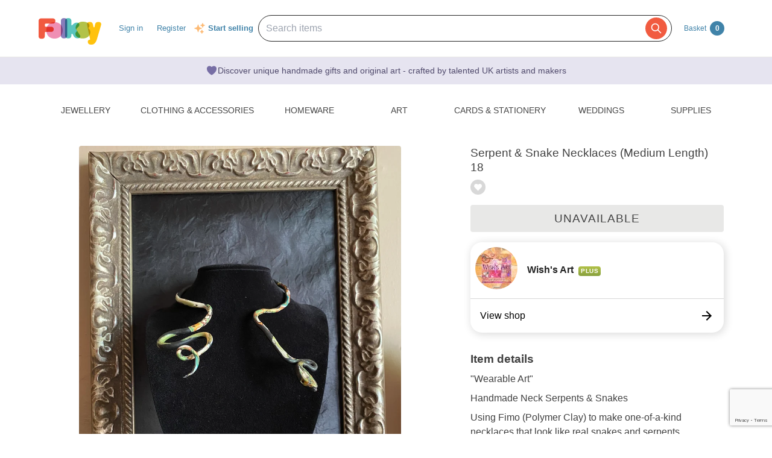

--- FILE ---
content_type: text/html; charset=utf-8
request_url: https://www.google.com/recaptcha/api2/anchor?ar=1&k=6LdG8skrAAAAAHG0XCORv-FkbuhBc3caWlOFamMH&co=aHR0cHM6Ly9mb2xrc3kuY29tOjQ0Mw..&hl=en&type=image&v=PoyoqOPhxBO7pBk68S4YbpHZ&theme=light&size=invisible&anchor-ms=20000&execute-ms=30000&cb=g62qda6z6m4d
body_size: 49420
content:
<!DOCTYPE HTML><html dir="ltr" lang="en"><head><meta http-equiv="Content-Type" content="text/html; charset=UTF-8">
<meta http-equiv="X-UA-Compatible" content="IE=edge">
<title>reCAPTCHA</title>
<style type="text/css">
/* cyrillic-ext */
@font-face {
  font-family: 'Roboto';
  font-style: normal;
  font-weight: 400;
  font-stretch: 100%;
  src: url(//fonts.gstatic.com/s/roboto/v48/KFO7CnqEu92Fr1ME7kSn66aGLdTylUAMa3GUBHMdazTgWw.woff2) format('woff2');
  unicode-range: U+0460-052F, U+1C80-1C8A, U+20B4, U+2DE0-2DFF, U+A640-A69F, U+FE2E-FE2F;
}
/* cyrillic */
@font-face {
  font-family: 'Roboto';
  font-style: normal;
  font-weight: 400;
  font-stretch: 100%;
  src: url(//fonts.gstatic.com/s/roboto/v48/KFO7CnqEu92Fr1ME7kSn66aGLdTylUAMa3iUBHMdazTgWw.woff2) format('woff2');
  unicode-range: U+0301, U+0400-045F, U+0490-0491, U+04B0-04B1, U+2116;
}
/* greek-ext */
@font-face {
  font-family: 'Roboto';
  font-style: normal;
  font-weight: 400;
  font-stretch: 100%;
  src: url(//fonts.gstatic.com/s/roboto/v48/KFO7CnqEu92Fr1ME7kSn66aGLdTylUAMa3CUBHMdazTgWw.woff2) format('woff2');
  unicode-range: U+1F00-1FFF;
}
/* greek */
@font-face {
  font-family: 'Roboto';
  font-style: normal;
  font-weight: 400;
  font-stretch: 100%;
  src: url(//fonts.gstatic.com/s/roboto/v48/KFO7CnqEu92Fr1ME7kSn66aGLdTylUAMa3-UBHMdazTgWw.woff2) format('woff2');
  unicode-range: U+0370-0377, U+037A-037F, U+0384-038A, U+038C, U+038E-03A1, U+03A3-03FF;
}
/* math */
@font-face {
  font-family: 'Roboto';
  font-style: normal;
  font-weight: 400;
  font-stretch: 100%;
  src: url(//fonts.gstatic.com/s/roboto/v48/KFO7CnqEu92Fr1ME7kSn66aGLdTylUAMawCUBHMdazTgWw.woff2) format('woff2');
  unicode-range: U+0302-0303, U+0305, U+0307-0308, U+0310, U+0312, U+0315, U+031A, U+0326-0327, U+032C, U+032F-0330, U+0332-0333, U+0338, U+033A, U+0346, U+034D, U+0391-03A1, U+03A3-03A9, U+03B1-03C9, U+03D1, U+03D5-03D6, U+03F0-03F1, U+03F4-03F5, U+2016-2017, U+2034-2038, U+203C, U+2040, U+2043, U+2047, U+2050, U+2057, U+205F, U+2070-2071, U+2074-208E, U+2090-209C, U+20D0-20DC, U+20E1, U+20E5-20EF, U+2100-2112, U+2114-2115, U+2117-2121, U+2123-214F, U+2190, U+2192, U+2194-21AE, U+21B0-21E5, U+21F1-21F2, U+21F4-2211, U+2213-2214, U+2216-22FF, U+2308-230B, U+2310, U+2319, U+231C-2321, U+2336-237A, U+237C, U+2395, U+239B-23B7, U+23D0, U+23DC-23E1, U+2474-2475, U+25AF, U+25B3, U+25B7, U+25BD, U+25C1, U+25CA, U+25CC, U+25FB, U+266D-266F, U+27C0-27FF, U+2900-2AFF, U+2B0E-2B11, U+2B30-2B4C, U+2BFE, U+3030, U+FF5B, U+FF5D, U+1D400-1D7FF, U+1EE00-1EEFF;
}
/* symbols */
@font-face {
  font-family: 'Roboto';
  font-style: normal;
  font-weight: 400;
  font-stretch: 100%;
  src: url(//fonts.gstatic.com/s/roboto/v48/KFO7CnqEu92Fr1ME7kSn66aGLdTylUAMaxKUBHMdazTgWw.woff2) format('woff2');
  unicode-range: U+0001-000C, U+000E-001F, U+007F-009F, U+20DD-20E0, U+20E2-20E4, U+2150-218F, U+2190, U+2192, U+2194-2199, U+21AF, U+21E6-21F0, U+21F3, U+2218-2219, U+2299, U+22C4-22C6, U+2300-243F, U+2440-244A, U+2460-24FF, U+25A0-27BF, U+2800-28FF, U+2921-2922, U+2981, U+29BF, U+29EB, U+2B00-2BFF, U+4DC0-4DFF, U+FFF9-FFFB, U+10140-1018E, U+10190-1019C, U+101A0, U+101D0-101FD, U+102E0-102FB, U+10E60-10E7E, U+1D2C0-1D2D3, U+1D2E0-1D37F, U+1F000-1F0FF, U+1F100-1F1AD, U+1F1E6-1F1FF, U+1F30D-1F30F, U+1F315, U+1F31C, U+1F31E, U+1F320-1F32C, U+1F336, U+1F378, U+1F37D, U+1F382, U+1F393-1F39F, U+1F3A7-1F3A8, U+1F3AC-1F3AF, U+1F3C2, U+1F3C4-1F3C6, U+1F3CA-1F3CE, U+1F3D4-1F3E0, U+1F3ED, U+1F3F1-1F3F3, U+1F3F5-1F3F7, U+1F408, U+1F415, U+1F41F, U+1F426, U+1F43F, U+1F441-1F442, U+1F444, U+1F446-1F449, U+1F44C-1F44E, U+1F453, U+1F46A, U+1F47D, U+1F4A3, U+1F4B0, U+1F4B3, U+1F4B9, U+1F4BB, U+1F4BF, U+1F4C8-1F4CB, U+1F4D6, U+1F4DA, U+1F4DF, U+1F4E3-1F4E6, U+1F4EA-1F4ED, U+1F4F7, U+1F4F9-1F4FB, U+1F4FD-1F4FE, U+1F503, U+1F507-1F50B, U+1F50D, U+1F512-1F513, U+1F53E-1F54A, U+1F54F-1F5FA, U+1F610, U+1F650-1F67F, U+1F687, U+1F68D, U+1F691, U+1F694, U+1F698, U+1F6AD, U+1F6B2, U+1F6B9-1F6BA, U+1F6BC, U+1F6C6-1F6CF, U+1F6D3-1F6D7, U+1F6E0-1F6EA, U+1F6F0-1F6F3, U+1F6F7-1F6FC, U+1F700-1F7FF, U+1F800-1F80B, U+1F810-1F847, U+1F850-1F859, U+1F860-1F887, U+1F890-1F8AD, U+1F8B0-1F8BB, U+1F8C0-1F8C1, U+1F900-1F90B, U+1F93B, U+1F946, U+1F984, U+1F996, U+1F9E9, U+1FA00-1FA6F, U+1FA70-1FA7C, U+1FA80-1FA89, U+1FA8F-1FAC6, U+1FACE-1FADC, U+1FADF-1FAE9, U+1FAF0-1FAF8, U+1FB00-1FBFF;
}
/* vietnamese */
@font-face {
  font-family: 'Roboto';
  font-style: normal;
  font-weight: 400;
  font-stretch: 100%;
  src: url(//fonts.gstatic.com/s/roboto/v48/KFO7CnqEu92Fr1ME7kSn66aGLdTylUAMa3OUBHMdazTgWw.woff2) format('woff2');
  unicode-range: U+0102-0103, U+0110-0111, U+0128-0129, U+0168-0169, U+01A0-01A1, U+01AF-01B0, U+0300-0301, U+0303-0304, U+0308-0309, U+0323, U+0329, U+1EA0-1EF9, U+20AB;
}
/* latin-ext */
@font-face {
  font-family: 'Roboto';
  font-style: normal;
  font-weight: 400;
  font-stretch: 100%;
  src: url(//fonts.gstatic.com/s/roboto/v48/KFO7CnqEu92Fr1ME7kSn66aGLdTylUAMa3KUBHMdazTgWw.woff2) format('woff2');
  unicode-range: U+0100-02BA, U+02BD-02C5, U+02C7-02CC, U+02CE-02D7, U+02DD-02FF, U+0304, U+0308, U+0329, U+1D00-1DBF, U+1E00-1E9F, U+1EF2-1EFF, U+2020, U+20A0-20AB, U+20AD-20C0, U+2113, U+2C60-2C7F, U+A720-A7FF;
}
/* latin */
@font-face {
  font-family: 'Roboto';
  font-style: normal;
  font-weight: 400;
  font-stretch: 100%;
  src: url(//fonts.gstatic.com/s/roboto/v48/KFO7CnqEu92Fr1ME7kSn66aGLdTylUAMa3yUBHMdazQ.woff2) format('woff2');
  unicode-range: U+0000-00FF, U+0131, U+0152-0153, U+02BB-02BC, U+02C6, U+02DA, U+02DC, U+0304, U+0308, U+0329, U+2000-206F, U+20AC, U+2122, U+2191, U+2193, U+2212, U+2215, U+FEFF, U+FFFD;
}
/* cyrillic-ext */
@font-face {
  font-family: 'Roboto';
  font-style: normal;
  font-weight: 500;
  font-stretch: 100%;
  src: url(//fonts.gstatic.com/s/roboto/v48/KFO7CnqEu92Fr1ME7kSn66aGLdTylUAMa3GUBHMdazTgWw.woff2) format('woff2');
  unicode-range: U+0460-052F, U+1C80-1C8A, U+20B4, U+2DE0-2DFF, U+A640-A69F, U+FE2E-FE2F;
}
/* cyrillic */
@font-face {
  font-family: 'Roboto';
  font-style: normal;
  font-weight: 500;
  font-stretch: 100%;
  src: url(//fonts.gstatic.com/s/roboto/v48/KFO7CnqEu92Fr1ME7kSn66aGLdTylUAMa3iUBHMdazTgWw.woff2) format('woff2');
  unicode-range: U+0301, U+0400-045F, U+0490-0491, U+04B0-04B1, U+2116;
}
/* greek-ext */
@font-face {
  font-family: 'Roboto';
  font-style: normal;
  font-weight: 500;
  font-stretch: 100%;
  src: url(//fonts.gstatic.com/s/roboto/v48/KFO7CnqEu92Fr1ME7kSn66aGLdTylUAMa3CUBHMdazTgWw.woff2) format('woff2');
  unicode-range: U+1F00-1FFF;
}
/* greek */
@font-face {
  font-family: 'Roboto';
  font-style: normal;
  font-weight: 500;
  font-stretch: 100%;
  src: url(//fonts.gstatic.com/s/roboto/v48/KFO7CnqEu92Fr1ME7kSn66aGLdTylUAMa3-UBHMdazTgWw.woff2) format('woff2');
  unicode-range: U+0370-0377, U+037A-037F, U+0384-038A, U+038C, U+038E-03A1, U+03A3-03FF;
}
/* math */
@font-face {
  font-family: 'Roboto';
  font-style: normal;
  font-weight: 500;
  font-stretch: 100%;
  src: url(//fonts.gstatic.com/s/roboto/v48/KFO7CnqEu92Fr1ME7kSn66aGLdTylUAMawCUBHMdazTgWw.woff2) format('woff2');
  unicode-range: U+0302-0303, U+0305, U+0307-0308, U+0310, U+0312, U+0315, U+031A, U+0326-0327, U+032C, U+032F-0330, U+0332-0333, U+0338, U+033A, U+0346, U+034D, U+0391-03A1, U+03A3-03A9, U+03B1-03C9, U+03D1, U+03D5-03D6, U+03F0-03F1, U+03F4-03F5, U+2016-2017, U+2034-2038, U+203C, U+2040, U+2043, U+2047, U+2050, U+2057, U+205F, U+2070-2071, U+2074-208E, U+2090-209C, U+20D0-20DC, U+20E1, U+20E5-20EF, U+2100-2112, U+2114-2115, U+2117-2121, U+2123-214F, U+2190, U+2192, U+2194-21AE, U+21B0-21E5, U+21F1-21F2, U+21F4-2211, U+2213-2214, U+2216-22FF, U+2308-230B, U+2310, U+2319, U+231C-2321, U+2336-237A, U+237C, U+2395, U+239B-23B7, U+23D0, U+23DC-23E1, U+2474-2475, U+25AF, U+25B3, U+25B7, U+25BD, U+25C1, U+25CA, U+25CC, U+25FB, U+266D-266F, U+27C0-27FF, U+2900-2AFF, U+2B0E-2B11, U+2B30-2B4C, U+2BFE, U+3030, U+FF5B, U+FF5D, U+1D400-1D7FF, U+1EE00-1EEFF;
}
/* symbols */
@font-face {
  font-family: 'Roboto';
  font-style: normal;
  font-weight: 500;
  font-stretch: 100%;
  src: url(//fonts.gstatic.com/s/roboto/v48/KFO7CnqEu92Fr1ME7kSn66aGLdTylUAMaxKUBHMdazTgWw.woff2) format('woff2');
  unicode-range: U+0001-000C, U+000E-001F, U+007F-009F, U+20DD-20E0, U+20E2-20E4, U+2150-218F, U+2190, U+2192, U+2194-2199, U+21AF, U+21E6-21F0, U+21F3, U+2218-2219, U+2299, U+22C4-22C6, U+2300-243F, U+2440-244A, U+2460-24FF, U+25A0-27BF, U+2800-28FF, U+2921-2922, U+2981, U+29BF, U+29EB, U+2B00-2BFF, U+4DC0-4DFF, U+FFF9-FFFB, U+10140-1018E, U+10190-1019C, U+101A0, U+101D0-101FD, U+102E0-102FB, U+10E60-10E7E, U+1D2C0-1D2D3, U+1D2E0-1D37F, U+1F000-1F0FF, U+1F100-1F1AD, U+1F1E6-1F1FF, U+1F30D-1F30F, U+1F315, U+1F31C, U+1F31E, U+1F320-1F32C, U+1F336, U+1F378, U+1F37D, U+1F382, U+1F393-1F39F, U+1F3A7-1F3A8, U+1F3AC-1F3AF, U+1F3C2, U+1F3C4-1F3C6, U+1F3CA-1F3CE, U+1F3D4-1F3E0, U+1F3ED, U+1F3F1-1F3F3, U+1F3F5-1F3F7, U+1F408, U+1F415, U+1F41F, U+1F426, U+1F43F, U+1F441-1F442, U+1F444, U+1F446-1F449, U+1F44C-1F44E, U+1F453, U+1F46A, U+1F47D, U+1F4A3, U+1F4B0, U+1F4B3, U+1F4B9, U+1F4BB, U+1F4BF, U+1F4C8-1F4CB, U+1F4D6, U+1F4DA, U+1F4DF, U+1F4E3-1F4E6, U+1F4EA-1F4ED, U+1F4F7, U+1F4F9-1F4FB, U+1F4FD-1F4FE, U+1F503, U+1F507-1F50B, U+1F50D, U+1F512-1F513, U+1F53E-1F54A, U+1F54F-1F5FA, U+1F610, U+1F650-1F67F, U+1F687, U+1F68D, U+1F691, U+1F694, U+1F698, U+1F6AD, U+1F6B2, U+1F6B9-1F6BA, U+1F6BC, U+1F6C6-1F6CF, U+1F6D3-1F6D7, U+1F6E0-1F6EA, U+1F6F0-1F6F3, U+1F6F7-1F6FC, U+1F700-1F7FF, U+1F800-1F80B, U+1F810-1F847, U+1F850-1F859, U+1F860-1F887, U+1F890-1F8AD, U+1F8B0-1F8BB, U+1F8C0-1F8C1, U+1F900-1F90B, U+1F93B, U+1F946, U+1F984, U+1F996, U+1F9E9, U+1FA00-1FA6F, U+1FA70-1FA7C, U+1FA80-1FA89, U+1FA8F-1FAC6, U+1FACE-1FADC, U+1FADF-1FAE9, U+1FAF0-1FAF8, U+1FB00-1FBFF;
}
/* vietnamese */
@font-face {
  font-family: 'Roboto';
  font-style: normal;
  font-weight: 500;
  font-stretch: 100%;
  src: url(//fonts.gstatic.com/s/roboto/v48/KFO7CnqEu92Fr1ME7kSn66aGLdTylUAMa3OUBHMdazTgWw.woff2) format('woff2');
  unicode-range: U+0102-0103, U+0110-0111, U+0128-0129, U+0168-0169, U+01A0-01A1, U+01AF-01B0, U+0300-0301, U+0303-0304, U+0308-0309, U+0323, U+0329, U+1EA0-1EF9, U+20AB;
}
/* latin-ext */
@font-face {
  font-family: 'Roboto';
  font-style: normal;
  font-weight: 500;
  font-stretch: 100%;
  src: url(//fonts.gstatic.com/s/roboto/v48/KFO7CnqEu92Fr1ME7kSn66aGLdTylUAMa3KUBHMdazTgWw.woff2) format('woff2');
  unicode-range: U+0100-02BA, U+02BD-02C5, U+02C7-02CC, U+02CE-02D7, U+02DD-02FF, U+0304, U+0308, U+0329, U+1D00-1DBF, U+1E00-1E9F, U+1EF2-1EFF, U+2020, U+20A0-20AB, U+20AD-20C0, U+2113, U+2C60-2C7F, U+A720-A7FF;
}
/* latin */
@font-face {
  font-family: 'Roboto';
  font-style: normal;
  font-weight: 500;
  font-stretch: 100%;
  src: url(//fonts.gstatic.com/s/roboto/v48/KFO7CnqEu92Fr1ME7kSn66aGLdTylUAMa3yUBHMdazQ.woff2) format('woff2');
  unicode-range: U+0000-00FF, U+0131, U+0152-0153, U+02BB-02BC, U+02C6, U+02DA, U+02DC, U+0304, U+0308, U+0329, U+2000-206F, U+20AC, U+2122, U+2191, U+2193, U+2212, U+2215, U+FEFF, U+FFFD;
}
/* cyrillic-ext */
@font-face {
  font-family: 'Roboto';
  font-style: normal;
  font-weight: 900;
  font-stretch: 100%;
  src: url(//fonts.gstatic.com/s/roboto/v48/KFO7CnqEu92Fr1ME7kSn66aGLdTylUAMa3GUBHMdazTgWw.woff2) format('woff2');
  unicode-range: U+0460-052F, U+1C80-1C8A, U+20B4, U+2DE0-2DFF, U+A640-A69F, U+FE2E-FE2F;
}
/* cyrillic */
@font-face {
  font-family: 'Roboto';
  font-style: normal;
  font-weight: 900;
  font-stretch: 100%;
  src: url(//fonts.gstatic.com/s/roboto/v48/KFO7CnqEu92Fr1ME7kSn66aGLdTylUAMa3iUBHMdazTgWw.woff2) format('woff2');
  unicode-range: U+0301, U+0400-045F, U+0490-0491, U+04B0-04B1, U+2116;
}
/* greek-ext */
@font-face {
  font-family: 'Roboto';
  font-style: normal;
  font-weight: 900;
  font-stretch: 100%;
  src: url(//fonts.gstatic.com/s/roboto/v48/KFO7CnqEu92Fr1ME7kSn66aGLdTylUAMa3CUBHMdazTgWw.woff2) format('woff2');
  unicode-range: U+1F00-1FFF;
}
/* greek */
@font-face {
  font-family: 'Roboto';
  font-style: normal;
  font-weight: 900;
  font-stretch: 100%;
  src: url(//fonts.gstatic.com/s/roboto/v48/KFO7CnqEu92Fr1ME7kSn66aGLdTylUAMa3-UBHMdazTgWw.woff2) format('woff2');
  unicode-range: U+0370-0377, U+037A-037F, U+0384-038A, U+038C, U+038E-03A1, U+03A3-03FF;
}
/* math */
@font-face {
  font-family: 'Roboto';
  font-style: normal;
  font-weight: 900;
  font-stretch: 100%;
  src: url(//fonts.gstatic.com/s/roboto/v48/KFO7CnqEu92Fr1ME7kSn66aGLdTylUAMawCUBHMdazTgWw.woff2) format('woff2');
  unicode-range: U+0302-0303, U+0305, U+0307-0308, U+0310, U+0312, U+0315, U+031A, U+0326-0327, U+032C, U+032F-0330, U+0332-0333, U+0338, U+033A, U+0346, U+034D, U+0391-03A1, U+03A3-03A9, U+03B1-03C9, U+03D1, U+03D5-03D6, U+03F0-03F1, U+03F4-03F5, U+2016-2017, U+2034-2038, U+203C, U+2040, U+2043, U+2047, U+2050, U+2057, U+205F, U+2070-2071, U+2074-208E, U+2090-209C, U+20D0-20DC, U+20E1, U+20E5-20EF, U+2100-2112, U+2114-2115, U+2117-2121, U+2123-214F, U+2190, U+2192, U+2194-21AE, U+21B0-21E5, U+21F1-21F2, U+21F4-2211, U+2213-2214, U+2216-22FF, U+2308-230B, U+2310, U+2319, U+231C-2321, U+2336-237A, U+237C, U+2395, U+239B-23B7, U+23D0, U+23DC-23E1, U+2474-2475, U+25AF, U+25B3, U+25B7, U+25BD, U+25C1, U+25CA, U+25CC, U+25FB, U+266D-266F, U+27C0-27FF, U+2900-2AFF, U+2B0E-2B11, U+2B30-2B4C, U+2BFE, U+3030, U+FF5B, U+FF5D, U+1D400-1D7FF, U+1EE00-1EEFF;
}
/* symbols */
@font-face {
  font-family: 'Roboto';
  font-style: normal;
  font-weight: 900;
  font-stretch: 100%;
  src: url(//fonts.gstatic.com/s/roboto/v48/KFO7CnqEu92Fr1ME7kSn66aGLdTylUAMaxKUBHMdazTgWw.woff2) format('woff2');
  unicode-range: U+0001-000C, U+000E-001F, U+007F-009F, U+20DD-20E0, U+20E2-20E4, U+2150-218F, U+2190, U+2192, U+2194-2199, U+21AF, U+21E6-21F0, U+21F3, U+2218-2219, U+2299, U+22C4-22C6, U+2300-243F, U+2440-244A, U+2460-24FF, U+25A0-27BF, U+2800-28FF, U+2921-2922, U+2981, U+29BF, U+29EB, U+2B00-2BFF, U+4DC0-4DFF, U+FFF9-FFFB, U+10140-1018E, U+10190-1019C, U+101A0, U+101D0-101FD, U+102E0-102FB, U+10E60-10E7E, U+1D2C0-1D2D3, U+1D2E0-1D37F, U+1F000-1F0FF, U+1F100-1F1AD, U+1F1E6-1F1FF, U+1F30D-1F30F, U+1F315, U+1F31C, U+1F31E, U+1F320-1F32C, U+1F336, U+1F378, U+1F37D, U+1F382, U+1F393-1F39F, U+1F3A7-1F3A8, U+1F3AC-1F3AF, U+1F3C2, U+1F3C4-1F3C6, U+1F3CA-1F3CE, U+1F3D4-1F3E0, U+1F3ED, U+1F3F1-1F3F3, U+1F3F5-1F3F7, U+1F408, U+1F415, U+1F41F, U+1F426, U+1F43F, U+1F441-1F442, U+1F444, U+1F446-1F449, U+1F44C-1F44E, U+1F453, U+1F46A, U+1F47D, U+1F4A3, U+1F4B0, U+1F4B3, U+1F4B9, U+1F4BB, U+1F4BF, U+1F4C8-1F4CB, U+1F4D6, U+1F4DA, U+1F4DF, U+1F4E3-1F4E6, U+1F4EA-1F4ED, U+1F4F7, U+1F4F9-1F4FB, U+1F4FD-1F4FE, U+1F503, U+1F507-1F50B, U+1F50D, U+1F512-1F513, U+1F53E-1F54A, U+1F54F-1F5FA, U+1F610, U+1F650-1F67F, U+1F687, U+1F68D, U+1F691, U+1F694, U+1F698, U+1F6AD, U+1F6B2, U+1F6B9-1F6BA, U+1F6BC, U+1F6C6-1F6CF, U+1F6D3-1F6D7, U+1F6E0-1F6EA, U+1F6F0-1F6F3, U+1F6F7-1F6FC, U+1F700-1F7FF, U+1F800-1F80B, U+1F810-1F847, U+1F850-1F859, U+1F860-1F887, U+1F890-1F8AD, U+1F8B0-1F8BB, U+1F8C0-1F8C1, U+1F900-1F90B, U+1F93B, U+1F946, U+1F984, U+1F996, U+1F9E9, U+1FA00-1FA6F, U+1FA70-1FA7C, U+1FA80-1FA89, U+1FA8F-1FAC6, U+1FACE-1FADC, U+1FADF-1FAE9, U+1FAF0-1FAF8, U+1FB00-1FBFF;
}
/* vietnamese */
@font-face {
  font-family: 'Roboto';
  font-style: normal;
  font-weight: 900;
  font-stretch: 100%;
  src: url(//fonts.gstatic.com/s/roboto/v48/KFO7CnqEu92Fr1ME7kSn66aGLdTylUAMa3OUBHMdazTgWw.woff2) format('woff2');
  unicode-range: U+0102-0103, U+0110-0111, U+0128-0129, U+0168-0169, U+01A0-01A1, U+01AF-01B0, U+0300-0301, U+0303-0304, U+0308-0309, U+0323, U+0329, U+1EA0-1EF9, U+20AB;
}
/* latin-ext */
@font-face {
  font-family: 'Roboto';
  font-style: normal;
  font-weight: 900;
  font-stretch: 100%;
  src: url(//fonts.gstatic.com/s/roboto/v48/KFO7CnqEu92Fr1ME7kSn66aGLdTylUAMa3KUBHMdazTgWw.woff2) format('woff2');
  unicode-range: U+0100-02BA, U+02BD-02C5, U+02C7-02CC, U+02CE-02D7, U+02DD-02FF, U+0304, U+0308, U+0329, U+1D00-1DBF, U+1E00-1E9F, U+1EF2-1EFF, U+2020, U+20A0-20AB, U+20AD-20C0, U+2113, U+2C60-2C7F, U+A720-A7FF;
}
/* latin */
@font-face {
  font-family: 'Roboto';
  font-style: normal;
  font-weight: 900;
  font-stretch: 100%;
  src: url(//fonts.gstatic.com/s/roboto/v48/KFO7CnqEu92Fr1ME7kSn66aGLdTylUAMa3yUBHMdazQ.woff2) format('woff2');
  unicode-range: U+0000-00FF, U+0131, U+0152-0153, U+02BB-02BC, U+02C6, U+02DA, U+02DC, U+0304, U+0308, U+0329, U+2000-206F, U+20AC, U+2122, U+2191, U+2193, U+2212, U+2215, U+FEFF, U+FFFD;
}

</style>
<link rel="stylesheet" type="text/css" href="https://www.gstatic.com/recaptcha/releases/PoyoqOPhxBO7pBk68S4YbpHZ/styles__ltr.css">
<script nonce="dizZfeobW-KPmfxLYkRx-w" type="text/javascript">window['__recaptcha_api'] = 'https://www.google.com/recaptcha/api2/';</script>
<script type="text/javascript" src="https://www.gstatic.com/recaptcha/releases/PoyoqOPhxBO7pBk68S4YbpHZ/recaptcha__en.js" nonce="dizZfeobW-KPmfxLYkRx-w">
      
    </script></head>
<body><div id="rc-anchor-alert" class="rc-anchor-alert"></div>
<input type="hidden" id="recaptcha-token" value="[base64]">
<script type="text/javascript" nonce="dizZfeobW-KPmfxLYkRx-w">
      recaptcha.anchor.Main.init("[\x22ainput\x22,[\x22bgdata\x22,\x22\x22,\[base64]/[base64]/[base64]/KE4oMTI0LHYsdi5HKSxMWihsLHYpKTpOKDEyNCx2LGwpLFYpLHYpLFQpKSxGKDE3MSx2KX0scjc9ZnVuY3Rpb24obCl7cmV0dXJuIGx9LEM9ZnVuY3Rpb24obCxWLHYpe04odixsLFYpLFZbYWtdPTI3OTZ9LG49ZnVuY3Rpb24obCxWKXtWLlg9KChWLlg/[base64]/[base64]/[base64]/[base64]/[base64]/[base64]/[base64]/[base64]/[base64]/[base64]/[base64]\\u003d\x22,\[base64]\\u003d\\u003d\x22,\x22bFdqTV7ChlDCjh7Ch8KfwoLDicO3O8OrZMOHwokHP8K/wpBLw7pRwoBOwoJkO8Ozw6LCjCHClMKjVXcXHcKbwpbDtB5pwoNgQcKdAsOnRgjCgXRzFFPCuhNLw5YUR8KgE8KDw6vDp23ClRvDqsK7ecO5woTCpW/CokLCsEPCgQ5aKsKWwqHCnCUnwpVfw6zCiHNADU0kBA0+wpLDozbDusOjSh7CtcOQWBdHwpY9wqNWwpFgwr3Dl1IJw7LDiTXCn8OvKX/CsC4zwqbClDgpOUTCrAM+cMOEW3LCgHEMw67DqsKkwqkddVbCnl0LM8KDFcOvwoTDpiDCuFDDqcOMRMKcw7HCscO7w7VCIR/DuMKAVMKhw6R6OsOdw5sNwo7Cm8KOMcK7w4UHw7wRf8OWUGTCs8O+woJ3w4zCqsKUw6fDh8O7IwvDnsKHABXCpV7CkVjClMKtw7kWesOhZ3ZfJTdmJ0EUw53CoSE/w4bDqmrDj8Oswp8Sw5nCpW4fAwfDuE8CF1PDiAwfw4oPNBnCpcOdwpbCpSxYw5Jfw6DDl8KKwpPCt3HCicOiwroPwozCn8O9aMKUKg0Aw40xBcKzQMKvXi5PSsKkwp/CiRfDmlppw7BRI8KPw4fDn8OSw61DWMOnw6fCuULCnkoEQ2Qlw6FnAkHCvsK9w7F+CChIRXEdwptyw7YAAcKOHC9VwoESw7tiaDrDvMOxwpJVw4TDjk50XsOrbFd/[base64]/[base64]/w69gwq/CqMKOIR3CvWnCu8K+w5Jqw6nDm8KpdsKvEznDr8O+EEXCv8OKwrLCpsK+woxow7DCsMKncsKKZMKPdUrDg8OYeMK0wo8DTjR2w4jDqMOuClsXNMO3w4U6wrvCj8OXGsOOw7E6w7ALflVBw7J/[base64]/DlMKGT8KrZcKuwp7CosOvwrE3F8K+EsK8E3NCeMO8ecOHRcKYw6pKCsKkwpDCucKnWE3Ckm/CssKCEsKowrEdw6bDnsOnw6fCosKUMm/DucO+MkHDgcKOw7DCt8KaB0bCv8K1fcKBwqwtwoLCucKPVgfCiHl5aMK7w57CvA7Cl2hYL17DrcONY1XDpH3Cl8OLKiwYTU/CphTCj8KOIA/Dt0TCtMO4aMKCwoMcwrLDp8KPwoklw5TCsgdtwq7DoTDDrgPCpMKJw4UpLyHClcK8wobCmD/[base64]/DoAfCtnnCgMKKTsKGf3/DsThFV8Kjwp/Dr8KPw5wdcGNPwr4wWwjCpUZnwrVZw5tDworCmVPDvcO7woDDvVzDp1hkwobDpMKrU8OWOl7DqsKtw6gzwp/Ct04kd8K2M8KYwr0+w4wKwpc/JcK9YgQ9wojDi8KBw4fClGTDmcK+wpUEw5gQYks8wowtCFBCU8K/wpHDtjvCksOOLsOPwpJ3w7vDlzRUwpXDo8KqwqRqAsO6Y8K3wpJDw4DDq8KsL8KfACMow7UBwo7Ct8OlGsOawrHCusKMwqDCrTMrKcK1w5caQgRnwo3CojvDgBDCl8K7SHrCsgzCg8KBIRNoUzUtWcKKw4NRwrVeAiXDgkREw6PCswkQwoXCqTHDg8Otdy5QwqwsXk4/w4xoYsKjYMK5w4pMNMOmMQjClAFxHBHDrcOKJ8KPfn85dSvDh8O6NEDCnlzCgVfDp04bwpTDm8OhQsOKw5jDvsOFw4nDlhc7w4HCtHXDtTbCuF5OwoE9wq/[base64]/[base64]/DpUQtYVNgZA4yw6Nld8OOwpDDgGTDkV/ClRw/[base64]/[base64]/wpbCj8Kuw55AYsK7ECVjIiAgcMOAdwk8IMOPbsOsM3kFHMK+w6bCpcKpwo7CgcObNkrDpsKlw4fCnxYiwqlSwobDgkbDgiHCl8K1w4PCtkJceFIMw4h2HiPCvUfDmFA9PmhtAcKXfMKOwqHCh0s+Hx/DhsKqw6vDoxLDlsOEwp/[base64]/w7bCtMKMAcOcw6MvXXdMdm7DksO3H8O2wp5Kw6I8w7vDlMK9w5M0woHCnsK7XcOFw4Zkw6U+FcOOQB/[base64]/[base64]/DjHXCosKkw7HCkcK9OsKNwonCrGpcw6bCgUAkwqLClXYPwq8mwoLDhGdswrE/wp3CicOvfSPDh33CmSPCjiYZw6DDtkjDpAbDhRzCuMK/w6XClVozW8KdworDoitDwrDDijnCoyHCpMKIbMKtWV3CtMO3w6rDqFzDlRwIwp9bw6bCs8K0CMKkYcOZbsOaw6hew7Nywpw5wq44w7PDkFXDkcKhwoHDgMKYw7fDuMOdw7hKBgvDqHpWw6pEGcO1wqonecO6ZTN6wpI5wrApwq/Dr0HDojLCmW3DkFpHADpXaMK/cTHDgMK4wrRtc8OwCsOWw7LCqkjCo8OLWcOJw5VMwrAQHVU4w65KwqptHsO2fsObXUp8wobDjcOVworCtsOCDMOzw4jDi8OqWsKVHUzDvxrDgRnCpVnDlcOjwrvDrcOWw4jCiTtTPDEjYcK8w7TDtARfwo9oRzDDvH/Dl8OfwrXDijLCiFvDs8Kqw4XDm8KNw7PDsDlgc8OBT8OyMyfDl1TDnHrClcOfZD/[base64]/CnXAaWcK8HcKiFhUnOk7DgMOGw7nCmcKUwpptwqPDo8OoZT4swoLCt3/CjMKawq0pEcKuw5TDr8KEMR/[base64]/DiMKVWMKrwqrDq3XDlcO3w73CizxRw5fClHnDocO5w7VpacKQNcOww6XCnmBYK8KCw7o2JMO2wppXwoNJek5mwqfCh8O8wpcVVsOww7bCuCtLa8O1w6owBcKEwrsFJMOew4TCiEnCu8KXSsOTKgLDlwAMwq/Cu3vDsnQnw6B9SxdRdjxgw5tyYltYw4jDhClWBcKFZMK1OlxhPjnCtsKHwqpPw4LDpmhDw7zCrgpRS8KmVMKlQmjCmlXCpMK5AcKNwpvDo8O4OcO8F8KHNB0Cw6JywqfDlhVhcsOiwowPwozDmcK0LS/Dp8OmwpxTBCPCkg5XwojDowrCjsO9KsOjf8OOc8OYJzTDnEN8KsKncsKfw67DjVMpbMODwqZxAinCl8OgwqPDncOeFXNtwqDDrn/[base64]/Dk0o1YUvDs8OUYjTDosOMwqo4w5RRfsOVcRNPPcOOIwggw6RgwoNxw6bDrcOyw4EPFQtIwoxxNsOIwpfCuWJuXCNPw6wTJV/[base64]/JMO2w6HDjcK3Pyxkw4zCiQ5awr14F8OCcsKSwoXCgFPCkMOwa8KOwrRDQSPCosOZwqJPw44ewqTCvsOaQ8KpQgB9ZMK5w4nClMOzw7EcXsKTw4/Dj8KoYnxYdMKWw4c/wrAEdcOkw7w6w6MMVcOhw4UIwq1gCsOLwrsCw5LDsjTCrgbCucKyw6cSwrTDjgbDm1pqf8KCw4t0wo/CjMOlw5/Cj0HCl8KKw4ZRWj/CpcOrw4LCjFLDkcKqwo3DhgDCjcK1WsOFeW89Bl7DkSjCiMKVb8KhYMKQfHxWQTxpw5cdw7nCiMK3MsOnFsKTw4FnGwxGwo5QDS/Dj1Nzd1zCpBXCt8K/wofDhcKlw4J1CGnDkMKow4HDvGZNwo1lAsKcw5vChx7ChAdhIsO6w5o4PXIGLMOaDsKZCBfDmC3DnUVmw4rCmSN1w6XCjll2w5TDhA8/WhkzL3/Cj8KaPzB2asOVIAQdwql3Lzc8Z11kIWg5w6rChcKawoXDsyzDiQltw7wdw7TCpRvCncOVw7h0IAITY8Otw7PDmVhNw6PCu8KYZHrDqMOAHcKkwocLwo3DokImbzcqA2nCjkVdEMOSw5AFw7R6w59Ywq7CisKYw44tDQ4fPcKTwpF8dcKhIsOySibCpU4aw7zDhl/Cn8KRCUrDkcOew53DtVpnw4nCnsKjcMKhwpDCpxBbdgfCusOWw4HDpsOoZXRXVklqR8Kswp7Cl8KKw4TCkVXDuiHDpMKbw5zDuFdhUsKyf8OgS11OEcOZwoU/wpA7VXfDs8OiRiZyCMKBwqTCkzZ+w7V3KFAibmLCmU7Ct8O0w6TDh8OvAAnDssK2w6LCm8KoPgdhIQPCn8KbaFXCgiAXwrVzw5dGMVnDtsOaw5x6QmNBJMO5w4cDJMOow5lREWx7HwbCh0VuecOmwrdswpzCgiTCrsO3wpc6f8O9fyVsIXR/wrzCvcOpBcKAw4fDnWQIS2DDnGEuwpozw5PDj3kaczdswpnDtRwfdnRlDsOiPsOYw5Y4wpLDtQXDsEYRw7DDhD4Mw4rCmiMrMsOIwqdPw7/[base64]/DrArDqcKpwpR4BcKnwpfCssO/Iy1PcsKaw7jDoVwWZh9Pw5rDv8ONw4s0L27DrMKxw5bDjsKOwofCvDUIw5luw53DnTLDlsK7PlNBeXcLw6oZZ8KXw60pdlDDhsK6wr/DvGghAcKALsKvw4EEw5c0HsKvDh3DgBBOIsOXw4R2w44bZEI7w4AePg7CpAzDgMOBw5NjTsK2bUXDjsOEw7bClwjCn8OLw57ChsORS8OOL1HCtsKPw4fCnTErTEnDnULDrRPDvMK+dnVRdcKOJsOLGGEjDhstw6tJSVHCnExTV2AHD8OvUynCscOxwpvDjAAGCsOrZQ/CjzjDosKWDWlvwp5EEVHCtXoVw5vDqArCicKgfSHCtsOtw646WsOTCMO7eDfClWAswr7DuzHCm8KTw4vDlsKOY084wpBzw7AmNcK5AMO8wq3CgHlaw6DDqQcWw4fDmXXDu3wdw4ldbcKLS8KwwqoHDA/[base64]/DmVDDh1ZRLRhCw4nCh0HCq8Oww4A0w559dSQpw5IwTj9ya8KSw4oDw7tCw7V5wqLCucK2w53DqRjDjhrDvcKIN1pxR2XCl8OSwrjDqnjDszVhYSjDlcO+WMOMw7N+bsOZw6jCqsKQd8KqcsO/wpAtwoZgw4lbw6nClVbCjlg6FMKQwplSw7cNbnZPwoE/wqvDp8O9w53DlWM5ZMKgw4fDqnZBw4XCoMOSVcO9EXDCjRPCjz7CgsOQC2TDjMOxeMOEw51GUiwhahfCv8KfRCzDtHw5PmpjJlDCnFbDgMKtAMOfOsKUSV/DlC/CkhPDvVEFwoQCQMOUbMOJwrzDlGcZU1DCg8KTLg19w4xpwqgEw40hZ2h/w696MUjDoTHCqWgIwqvDpsOVw4RBw7DDosOlOX80VsKsKMO+wqZJbsOjw4cFKnEjwrLDmxE4YMOyWMKhJMOjw4UNW8KEw5PCvAMmLQQofsOYDMKxw5FeL2/DnAkkJcOBwozDl3vDuxB5w4HDt1jCj8Odw47DoQ0VdGFSMsO6wqARV8Kkwr/DqcKowrvDvxo+w7Q3dBheRMOOwpHCk1UpccKQwrXCiHhER3/CnRoVX8OnI8KBZT3CmcOPQ8K+wrYYwrrDnx3DjxF8NjYeLUPDg8OgThXDpsK9IsKnKmQZBMKew69cHsKXw6tjwqPCkAfCgcK6aHvDgwPDsUTDtMKJw7Zxb8KlworDncO/GcO1w7nDlMOywqtyw4vDl8OkIysaw7DDijk2QAvCmMOnYsOhNSU0RsObTMKNEX4uw64lJBbCgj7DjlXChsKhGMOiDcKIw6F5dU43w4xZFcKxSgwkDj/CgsOpw44MF3hMwpFBwqbDmgvDqMOmwofDm0EkJzENUVVRw5VDwot3w70dEcOtUsOkWMKRew1bIwnCryE/e8OxHzcuwo3CsjZpwrfDqXjCnkLDosK4w6HClMOwPMOubcK/K3XDtmvChsOQw6nDicKSJAHChcOQRMKiwr7DghTDhMKeRsKSPktPbCh/J8KjwrDCk1/Cj8KFCsOyw6bDnSnDgcOLw44gwpEFwqQ1NsKhcCrDp8KGw5XCtMOvwqs3w4wgIz3CqVgVWMO6w5DCsXjDp8ONd8Onb8Kiw5dkw7rDpgDDjwtXa8KmZ8OrBE1XOsKKYMOlwrI/acKPdkHCkcOBw4HCo8ONYDzDnWc2Y8K5N2HDrMOFw6UCw5ZbfgAhYsOneMKTw5vCtcO/w5DCksOhw4rCvHvDssOjw7FxHjLCvmTCk8KcK8Ovw4zDiFRGw4rDsxg2wrLCoXTDnQVkccKnwogcw4RJw4DDvcOXwo7CumxeICLCqMOOf0cIVMKbw7R/M0LCjMOdwpTDtxxjw4cZT2JMwrcuw7LDvsKOwptEwqDCm8Otw7ZBw5c/wqhnD0XDjgQ+Fidvw7Q/cnN4LMKPwpnDi1NSckVkwrXCgsKsOSN2EEM3wqfDnsKHwrTCtsObwrc4w6PDj8Ofwo5RecKbw5nDmMKwwoDCtX1Qw67CocKGU8OBPMK/w5nDu8KBUMOnamwcRRDCsxkuw6k8wqvDg1fDgwzCt8OTw6nCvwbDh8OpbybDnC5EwogBO8OfJ1jCuEfCq2gXJMOnDR3CpRFqw4XCkSw8w6TCjCrDl251wqJ/chEpwplHwot6QSbDoX9gSMKDw58Xw6/DgMKtA8OeXsKOw4TCicO/X2BgwrzDg8Kyw4tyw4nCqF3CpMO3w5Zfwp1Fw5LCs8Oww7M7fAzCpig8woYaw6jDh8ORwrMLZ1JLwot3w4/[base64]/[base64]/[base64]/CoU7DimHCnyPCtcKqw5cbwpx4w5FTWTBLcwXCllAAwoU3w6tMw7HDoC3DlQ7DssKxHE1gwqDDu8OEwrrCnwbCu8KIacOIw5sZwpADRQV5fcK0w4zDnMOzwoTCnMKVNsODZgnCvDBiwpPDr8OMD8KuwpZIwodpPMOUw4ciZWPCssOYw7VAa8K7QDnCocO/EzkLW1kBXETCmn87FnzDssKCLGJpJ8One8K3w5jCikzDr8Oow4tIw5/CkRLDu8KHLULCtcKQW8K7B1TDvUbDpBV4wqFrw5RrwqrClGLDocKXWXrCkcOfHkPDgzbDk0Uiwo7DoRwgwq0Ew4PCplkPwrYgRsKrKcOIwqLDrjkkw5vCrcOdcsOawpp0wroWw5zCoDkvF1PCgUDCm8KBw5/CkXvDhHpvaShhNMKLwqhgwqXDjcKuwqjDv1PDuBAGw4QxQcKQwoPDt8KRwpnCpiEOwr94asKYwqHCqsK6KlQhw4NxCMO3JcKZw5Q/OBzCgxpOw73DjMOdIH4LUDbCi8KYFcKMwpHDr8KlZMOCw6knaMOydgvCqFHDlMKZE8Ozw5XCs8ObwppseDkUwrxTdzjDocO0w6E6OCjDokrCqcKtwp1ASzQZwpfChgIkwok9JjXDmcOIw4bCmk1iw6Biwr/CvBzDmzhNwrjDrgrDgcKTw5wbT8KxwqbDjHvCj2DClMK/wr0vWlo5w5NHwoMRasKhLcOIwr/[base64]/[base64]/ClMKNGcONA8OCwp/Do8Oawr9rFMOswo1PR2jDtcK/Hi/DuCMRPX3ClcOtw4HDscKOwqFaw4LDrcOaw6Fuw41rw4Inw5HCnAJDw4QIwrEEwq0GecKMK8OTZMKmwos2FcKQw6JwUcKowqYxwoVow4cpw6LCmMKfPsOcw5XDlEkowqIpw703WyRAw4rDp8K2wobDnhHCrcONGcKpwpo2JcO/w6ckTUPDlcO3wqjCg0fDh8KmMsOfw6PDi1rDhsKowrI2w4TDiS93XhANWMOowpAxwq/Cm8K/cMOBwqrCocKYwrnCuMODKCUhHMK/[base64]/CksO7csO8w4fCvTk7FwbDi1bDp8KUw53Do8OWwqHDrQsNw57DlGfCv8OWw7NWwojDqwZsdsORDsOiw4XCisK8KR3CnzRywpHCsMKXwrJTw4/DnHHDiMKvWyEAIhRffTQ4QMKBw5XCsn0Oa8Oxw7sNDsKFTHHCrsOIwrDDnsOFwqtNF3E5KCsOQB5tVcOiw78FCwfCgMOEC8Ozw706f1TDtALClFjCk8Kwwo3DnHlEW0kBwoNkKBbDnCZzw5YkBsOrw6/ChEjDpcKhw5VSw6fChMKhbMOxUUvCusKnw4jDjcOjD8OYw63CucO+w7gVw6dhwr5SwoDCkcOew5gawo3Dv8Obw5PCkQRhE8OkPMOcT3DDhEsAwpbCqFQnwrXDsi03w4Q6w5zCu1vDvEQDVMKfwrhlacOwEMKzRcOUwoAtw5jDrB/CkcODHmQCDSbDtWnDtgJuwqBvbMKzGmNbM8OzwrXCpEVfwqM2woDCnwFrw5/[base64]/Cnn3DigoteD3Ci8K2w5wawo7DgsOodTfCm2ZGKDrClcKLwqLDmxHDusOhBlTDlMOiHiNHw6VAwonDj8KOQh/Cn8OxP0wzQ8KpYgXChUDCtcOaCVvDq24aJcOMwqvCuMKJKcOKw53Cv1tGwrFPw6pZDx/DlcOCB8KMw6xbAHtddRNFLMKfIBhCTg/[base64]/[base64]/w4rCtcO/[base64]/CtMKNwqbCg3zClhJPw6lPw542BgLClHDCi001EMOOw6kCQX3CnsO9fsKrDsKtfMKyUsOTw5TDm0jCgRfDoUlCCMK3QMOlO8Ohw4dSBh9pw5YEYnhqYcOjaBI0MsOYdgVew4PDnA1ZGB9RGMOEwrckVETCgMOjJMOKwpbDiU4tbcO/wosKd8OjZR5YwrURXCTDo8KLYcOCwpbDnWTDujgLw5xZIsKcwrPCg1V/U8KdwotqOsONwpxBwrfCj8KAEgTCjMKNQE3DjhEPw4UfZcK3a8KiP8KBwoxlw5LClip7w6gtwoMiw4kowp5iVcK6IV98w7xqwqJ5UjHCssK0wqvChxVew7RBU8O6w5LDr8KqXShSwqjCq1zDkz3DrMKjbjMRwrDCpkM0w7/CtytdRmrDncOYwoQtwrnCpsO/[base64]/[base64]/DjCrCtsObPyM4w6gwwqLDiMOcwobDlcO+wqxWwpbDlsKlw6/DosK3wpPDjAHCjHJgFi4gwpXDsMKYw5EMSQcLXB/CnwEkKMKZw6EQw6LDjMKYw4nDr8OSw4o9w7dcU8OBwo1CwpUbI8Ozw43Cg3jCk8O/[base64]/[base64]/Im5cD8KtwohqKsK4wpTDmcKbei7DgMKIVcOLwrzDrsK9X8KYOXIoWTLDjcOHfcKrQ2AIw4/CoQVFJcOTMCBXwrHDh8O+FmbDhcKzwoljG8K4McOZw4xGwq1Ef8OSwppBEAUbZwtVfX/CksKiFsKOE3LDqMKwAsKGXzghwpTCucOWacO6YhHDl8OAw5AwIcK3w7o5w6o+UhJBHsOMKWbCiSzCtsKCA8ObbAfCvsOuwqBJwoEow7jDlcOdw6DCul4ow6UUwoUaK8KzAMOOYyQqJMOzw77CmwEsbUbDv8K3aBxte8KBTSlqwpBUXAfCgMKjK8OmeS/DrivCuAs6bsOQwoU4CjgBEAHDt8OBQVnCqcO6woAHD8O8woTDncOpbcOzPMKaworCucOGw4zDiw4xwqfCusKjGcKmXcK5IsK3AEnCv1PDgMO0T8OBPDAgwoBBwrDDvG3CulZMAMK2SD3Csgkvw7krJ1bCuhTCiQvDkjzCqcORwqnDoMKyw5LDuSTDtWvCl8OFwrV/YcOrw6cLwrTCrl1Aw59kBSbDlmLDqsKxw781PG7CgDvDu8KpEhbDnE5DK3MAw5QOM8KHwr7Cq8O6TMOZQhB7PAAnwpBQw6PCvMOkJkFHbMKqw40/[base64]/DuMOywrbCg8KsJMO0FwdeVQYvLnpcTcKdEMKXwoTDgsKpwpcQw5jClMK/[base64]/w5UdKRkbCy/[base64]/wozDrMKww5kIaCIGwrluwpfDv8OTw6UNwpYQwpfCqUchwrFMw5Rdw5Yiw6xbw47CgsKWOlHCpXNZwqx3eyA/[base64]/[base64]/ITfCjwsaJsK+JXPDmMO+Km3CtMO2QcOZISMgw7LDq8OKeD/CmcOzcEfDj046wp5uwolSwpRAwqJzwo05Ry7DpX/[base64]/[base64]/[base64]/[base64]/[base64]/w7BAdMKqw7DCjsKXDAPDhFsFwpzCrGwzwqg2ewTDkDrCksORw7vCnX7DnTjDi1EncsKCw4vDjcK9w4bCpiMAw4LDuMOKfgHCqMOiw7TCgsO8TggpwoDCiyosGEgHw7bCnMONwoTCmBxNIFTCkBnDrcK/XsKEOVx1w6/CqcKZNMKKwrNBw5B7w7/CrRDCtW0/OgTDuMKqeMKvw7gew7PDrnPDgWNKw7/[base64]/CgHUNw6kfw4gjPjcrNkfCusKHfCHCkMKWScKscMOWwqlSKcK9UEU9w7nDrnTDozMDw7wKcgZKw6xywqHDpwDDlyxlDG1kwqbDo8KVwrJ8wqkWFsO5wrYDw4/Cu8OQw5nDoA7DgsOMw6DCrEwvMmLDr8OQw6EeesOXw7EewrHCtwQDw4lbQQpENsKdwqYLw5DCmMKawoRgdMOSBcKKccO0J24ewpMsw4XCrsOQw4XCsEHCuERHZnktwprCkBo3w5dbFcOZwrFxQsOODhpZf1ErS8K4wr/CiyISIcKXwoIjZcOaAcKCwqzDmXkww7/[base64]/Cp8KKw5EqQMK+wqPDog3Dg1DDm0A/wrXCrm7DnHY5PsOeDMKTwrPDnCHDpDjDnsOcwpELwqIMH8OSwoRFw7N8QMOOwoYJDsOgXAdINcODK8O5fBFZw4g/[base64]/[base64]/DqUTDnxHCqcKmwq13DsO5NsK6PhTClsK/[base64]/DtcKrwr9tUQNqwp/ClsK2TXfDmcKdKMKiCg7Ctm1SAw/Dg8O5RUthRMKRFG3DscKJdsKWZy/[base64]/w7rChxLClcKcw5TCm2YyFsKrCzExfMKlQMOGwobCkcOWw5Aswr3CssOnDBDDvl1Ww5/[base64]/Dm8O2P8O2eFrCpjDDhwzDtm7DocKRwrbDocKHwpdaNcOhPwB5bnUzPBjDjXHDnA7DjgTDuH4eXsKZHsKFwrPCsxzDoCLDuMKcWy3DucKlOsOgwrXDh8K+CsOCHcKxw5gQP0MOw5bDlWTCrsKNw7/Ck23CmXnDjQxdw6zCu8O+wp0ZfMKuw5/[base64]/DuXPDq8OwPzXDjMKXwrfCvTjCmx9UezwDAk7CnzHCqMKtZx9EwrHDucKrA1QAQMOFcUk0w5Iww5FXDcKWw5DCoE92wo04KgDCszHDi8KAwolQN8KcUsODwo1GVSjDu8OSwonDlcKMwrnDpsKyfiPDrMK9MMKDw7I3XHJSISvCrMKZw5vDi8KAw4PDlBBqKFF8aS/[base64]/Ct3l7X8KKwq/DnsOlwqwTw5hbeMOBw5h2M8O0asK7woDDrBcSwobDicOydMKAwolNIl4Ow4tcwqrCiMObw7TDpiXDsMOEMxHDuMOrw5LDghsQwpVIwrNqCcKdw5kMw6fCqQwWHBdFw5fCgV7CpFdbwpd1wqzCssK/F8Kow7ALw4YzKMOKw5ZmwqMUw4/DjVfCicOUw5JBJTVnw4JPOSjDl33DhmsDMRBpw6R+K25HwoY2LsOmacKowpjDs0/[base64]/[base64]/[base64]/XijCt8KxcsOLwpjCl8Ohw59Mwq8SNSESAmt2cFfDsDo0WMOnw47CuTV7BVXDvgMwZsKUw53DjsKZZMOMw7xew7kkwpfCq1h8w4ZyCgtOcRdSdcO5JsOLwolSwoHDg8KJwoppUsKIwoRJKcOwwrIlehA0wrh8wqHChsO4LsOGwr/DpsOhw5PClsOufUkHFjjDkiR6McKNwr3DiCjDgi/DkhnCs8O2wqUoOiTDoGnCqMKHTcOsw6Ydw6ghw6vCpsO+wqRjaDrCiRpHcCYywpbDm8KhKMOIwpTCqjlYwqUQG2jDvcOQZcOJM8KFdcKLw7/CuG94w6XCucOowq9DwpTCvHHDqcKpTcOzw6dzwoXDiyTChEJWfw/CgMKnw6ZIaG/[base64]/DkcKrwq4kKMKZw4seIDnDvMKaw4TDnCfCpXHCj8OQACbCmMO8QiXDpMKXw5dmwqzCiCAFwo7DrGPCoxTDicKJwqHClWwHwrjCuMKewoXCgVDDp8Kpwr7CnsObdMOPDVINR8OgfGcGNn4Fwp15w5LDrUDClULDnMKIHQTCu0nCmMOEDMO7wqHCu8OVw6oqw4/DhFLCjEQRU2pAw4nClxXDisOrworClcKqbsKtw4kMGFtuwod5QVwFX2VORMO8ZBXDmcKzNRUGwpJOw7fDocKSDsOhNxTDlBdDw6JQDEnCvngWBcO/woHDtUTCjXFqXMOEUglAwojDl0E0w5cpVcK1wqfChsOyJ8Ocw4PCqm/[base64]/cyFPw5jCgivCmxPDj03CsjV0MsOsAncvw4JZw5LDuMK8wpLCn8KCQRYIw7bDtncLwowieWYFCRLDmi7CnGHDrMOSwrcQwoXDgcOZw4UYFSoqTcOFw7rCkjDDrjjCs8OGMcKnwoHCkFnClsK/JcK6w4g/NCcJZ8Ouw7pUNDHDt8K4DcKQwp3DoWo1eQ3CryAYwqVFw63DtDHChiARwpbDkMK/wpQowrHCvE00KsOsfkgYwoByFMK5ZCPCgcKGfxHDvF0xw4h/RsKkesOPw4V5VcK2XiDDnnh8wpAywp5sfjdKWMKZbsKFwpZTWMK9TcO8fwUowqvCjx/[base64]/Csw3CiElDN8OYQ8KlFC3DucONw5Vtw6EmQGzCtAvClcKTwpvCsMKpwrfDpMKtwpDCgH/[base64]/[base64]/[base64]/CpMODC8KXw7vDsFTDpwwNVFfCq0BNbGPDqWXCi0TCr27DrMOZw6Iyw4DChMOnw5tww6oDTHw2woglN8OaasOqP8KAwq8Cw40xw6LCjgzDkMO7E8KFw47CvsKAw4NCTn/CuhrCrcO1wrTDnT4EZAUHwpV8KMK/w7l7cMOlwqFGwpxGU8OBHxtCw4XCq8KDd8Oew4tHei/CtADCkAXDpn8eUDTCkX7DosOkcF0gw6FkwojDgWtgWzUnecKDAQnCvMO7J8OiwoFwW8OGw4g1w4TDsMOLw7olw7hJw4s/VcOHw7IUDlnDi2dywo4/wrXCqsOzJjIfFsKWTDXDvC/Ciz1dVgYFwq8hwp/DmiHDp2rDtXRuwpPClGXCgE5qwr5WwobChC7Cj8KywrVhV2o9K8OBw7TCrMOCwrXClMO+wpHDpWl+L8O6w6Jbw43DqMKEEktjwrrDrE8+OcOow73CucKZBcO+wq4WHcO/DMK1SDFAw5YoLsO2wp7DkyvCocOSZBoXKhZAw7bCuzJWwqnDvTBaQsK2woMhU8OXw67DmUzCkcO9wpjDsxZFOzTDj8KSOFrDrUphPSXDrMOGwo3Dp8OJwpXCvC/CusKqJjnCnsOOwotFw4nDtD1Lw41fQsK+dsKww6/CvcKcYh5Vw7XDp1UUdAMhZcKyw6YWMcOQwpDCm1nCmkwvb8OWRELDosOOwpXDrcOswqzDqVoHcD4zXwt8AcK1wql+H3jCjcKcXsKeJRfDkBvCmWbCt8K6w57ChDDDucK7wpbCt8OqMsOOYMOxEBLDtGgXUsOlw5XDjMKSw4LDncK/[base64]/[base64]/DkcOpwqrDtsKXwpsPw4oYS8Kvw7HCqRwKBW0nw40lbsKYwprCrMKGw7R1wo3CjMOha8OSwqrCl8OQVV7DvMKEwrkSw7Asw5R4cHZSwotUOzUGH8KlL1XDkFg9JUMTw77DrcOqX8OcC8O3w40Iw5Jmw4bCtcKUwoPCt8KCDynDtUjDnXNTd0bDrA\\u003d\\u003d\x22],null,[\x22conf\x22,null,\x226LdG8skrAAAAAHG0XCORv-FkbuhBc3caWlOFamMH\x22,0,null,null,null,1,[21,125,63,73,95,87,41,43,42,83,102,105,109,121],[1017145,246],0,null,null,null,null,0,null,0,1,700,1,null,0,\[base64]/76lBhnEnQkZnOKMAhk\\u003d\x22,0,0,null,null,1,null,0,0,null,null,null,0],\x22https://folksy.com:443\x22,null,[3,1,1],null,null,null,0,3600,[\x22https://www.google.com/intl/en/policies/privacy/\x22,\x22https://www.google.com/intl/en/policies/terms/\x22],\x22MR4VfpRDdQTuFfffBKQyZbBIgHCcRJTOZYw8gtFAcAY\\u003d\x22,0,0,null,1,1768599739142,0,0,[227,97,38,198],null,[121,146,177,129,181],\x22RC-vPiPv-2fWdbWaw\x22,null,null,null,null,null,\x220dAFcWeA4Iy-d4Jmp4BHdpIs9SqXPB_yLQhpjy0rikFTdlQGdzYp7gRdXBluKPTldWg_QbT0QmVobdipPQ0KjQblUMjjQg40m-WA\x22,1768682539059]");
    </script></body></html>

--- FILE ---
content_type: text/javascript; charset=UTF-8
request_url: https://eomail1.com/form/cb7766f8-4177-11ec-96e5-06b4694bee2a.js
body_size: 34173
content:
(function () {
        var Datepicker=function(){"use strict";function e(e){return e[e.length-1]}function t(e,...t){return t.forEach(t=>{e.includes(t)||e.push(t)}),e}function i(e,t){return e?e.split(t):[]}function n(e,t,i){return(void 0===t||e>=t)&&(void 0===i||e<=i)}function s(e,t,i){return e<t?t:e>i?i:e}function a(e,t,i={},n=0,s=""){s+=`<${Object.keys(i).reduce((e,t)=>{let s=i[t];return"function"==typeof s&&(s=s(n)),`${e} ${t}="${s}"`},e)}></${e}>`;const r=n+1;return r<t?a(e,t,i,r,s):s}function r(e){return e.replace(/>\s+/g,">").replace(/\s+</,"<")}function o(e){return new Date(e).setHours(0,0,0,0)}function d(){return(new Date).setHours(0,0,0,0)}function c(...e){switch(e.length){case 0:return d();case 1:return o(e[0])}const t=new Date(0);return t.setFullYear(...e),t.setHours(0,0,0,0)}function l(e,t){const i=new Date(e);return i.setDate(i.getDate()+t)}function h(e,t){const i=new Date(e),n=i.getMonth()+t;let s=n%12;s<0&&(s+=12);const a=i.setMonth(n);return i.getMonth()!==s?i.setDate(0):a}function u(e,t){const i=new Date(e),n=i.getMonth(),s=i.setFullYear(i.getFullYear()+t);return 1===n&&2===i.getMonth()?i.setDate(0):s}function f(e,t){return(e-t+7)%7}function p(e,t,i=0){const n=new Date(e).getDay();return l(e,f(t,i)-f(n,i))}function m(e,t){return Math.round((e-t)/6048e5)+1}function w(e){const t=p(e,4,1);return m(t,p(new Date(t).setMonth(0,4),4,1))}function g(e,t){const i=p(new Date(e).setMonth(0,1),t,t),n=p(e,t,t),s=m(n,i);return s<53?s:n===p(new Date(e).setDate(32),t,t)?1:s}function y(e){return g(e,0)}function D(e){return g(e,6)}function k(e,t){const i=new Date(e).getFullYear();return Math.floor(i/t)*t}function b(e,t,i){if(1!==t&&2!==t)return e;const n=new Date(e);return 1===t?i?n.setMonth(n.getMonth()+1,0):n.setDate(1):i?n.setFullYear(n.getFullYear()+1,0,0):n.setMonth(0,1),n.setHours(0,0,0,0)}const v=/dd?|DD?|mm?|MM?|yy?(?:yy)?/,x=/[\s!-/:-@[-`{-~年月日]+/;let M={};const N={y:(e,t)=>new Date(e).setFullYear(parseInt(t,10)),m(e,t,i){const n=new Date(e);let s=parseInt(t,10)-1;if(isNaN(s)){if(!t)return NaN;const e=t.toLowerCase(),n=t=>t.toLowerCase().startsWith(e);if(s=i.monthsShort.findIndex(n),s<0&&(s=i.months.findIndex(n)),s<0)return NaN}return n.setMonth(s),n.getMonth()!==O(s)?n.setDate(0):n.getTime()},d:(e,t)=>new Date(e).setDate(parseInt(t,10))},S={d:e=>e.getDate(),dd:e=>C(e.getDate(),2),D:(e,t)=>t.daysShort[e.getDay()],DD:(e,t)=>t.days[e.getDay()],m:e=>e.getMonth()+1,mm:e=>C(e.getMonth()+1,2),M:(e,t)=>t.monthsShort[e.getMonth()],MM:(e,t)=>t.months[e.getMonth()],y:e=>e.getFullYear(),yy:e=>C(e.getFullYear(),2).slice(-2),yyyy:e=>C(e.getFullYear(),4)};function O(e){return e>-1?e%12:O(e+12)}function C(e,t){return e.toString().padStart(t,"0")}function F(t){if("string"!=typeof t)throw new Error("Invalid date format.");if(t in M)return M[t];const i=t.split(v),n=t.match(new RegExp(v,"g"));if(0===i.length||!n)throw new Error("Invalid date format.");const s=n.map(e=>S[e]),a=Object.keys(N).reduce((e,t)=>(n.find(e=>"D"!==e[0]&&e[0].toLowerCase()===t)&&e.push(t),e),[]);return M[t]={parser(e,t){const i=e.split(x).reduce((e,t,i)=>{if(t.length>0&&n[i]){const s=n[i][0];"M"===s?e.m=t:"D"!==s&&(e[s]=t)}return e},{});return a.reduce((e,n)=>{const s=N[n](e,i[n],t);return isNaN(s)?e:s},d())},formatter:(t,n)=>s.reduce((e,s,a)=>e+`${i[a]}${s(t,n)}`,"")+e(i)}}function V(e,t,i){if(e instanceof Date||"number"==typeof e){const t=o(e);return isNaN(t)?void 0:t}if(e){if("today"===e)return d();if(t&&t.toValue){const n=t.toValue(e,t,i);return isNaN(n)?void 0:o(n)}return F(t).parser(e,i)}}function B(e,t,i){if(isNaN(e)||!e&&0!==e)return"";const n="number"==typeof e?new Date(e):e;return t.toDisplay?t.toDisplay(n,t,i):F(t).formatter(n,i)}const E=document.createRange();function L(e){return E.createContextualFragment(e)}function A(e){return e.parentElement||(e.parentNode instanceof ShadowRoot?e.parentNode.host:void 0)}function Y(e){return e.getRootNode().activeElement===e}function W(e){"none"!==e.style.display&&(e.style.display&&(e.dataset.styleDisplay=e.style.display),e.style.display="none")}function K(e){"none"===e.style.display&&(e.dataset.styleDisplay?(e.style.display=e.dataset.styleDisplay,delete e.dataset.styleDisplay):e.style.display="")}function _(e){e.firstChild&&(e.removeChild(e.firstChild),_(e))}const T=new WeakMap,{addEventListener:H,removeEventListener:j}=EventTarget.prototype;function R(e,t){let i=T.get(e);i||(i=[],T.set(e,i)),t.forEach(e=>{H.call(...e),i.push(e)})}if(!Event.prototype.composedPath){const e=(t,i=[])=>{let n;return i.push(t),t.parentNode?n=t.parentNode:t.host?n=t.host:t.defaultView&&(n=t.defaultView),n?e(n,i):i};Event.prototype.composedPath=function(){return e(this.target)}}function $(e,t,i){const[n,...s]=e;return t(n)?n:n!==i&&"HTML"!==n.tagName&&0!==s.length?$(s,t,i):void 0}function I(e,t){const i="function"==typeof t?t:e=>e instanceof Element&&e.matches(t);return $(e.composedPath(),i,e.currentTarget)}const P={en:{days:["Sunday","Monday","Tuesday","Wednesday","Thursday","Friday","Saturday"],daysShort:["Sun","Mon","Tue","Wed","Thu","Fri","Sat"],daysMin:["Su","Mo","Tu","We","Th","Fr","Sa"],months:["January","February","March","April","May","June","July","August","September","October","November","December"],monthsShort:["Jan","Feb","Mar","Apr","May","Jun","Jul","Aug","Sep","Oct","Nov","Dec"],today:"Today",clear:"Clear",titleFormat:"MM y"}},J={autohide:!1,beforeShowDay:null,beforeShowDecade:null,beforeShowMonth:null,beforeShowYear:null,clearButton:!1,dateDelimiter:",",datesDisabled:[],daysOfWeekDisabled:[],daysOfWeekHighlighted:[],defaultViewDate:void 0,disableTouchKeyboard:!1,enableOnReadonly:!0,format:"mm/dd/yyyy",language:"en",maxDate:null,maxNumberOfDates:1,maxView:3,minDate:null,nextArrow:"»",orientation:"auto",pickLevel:0,prevArrow:"«",showDaysOfWeek:!0,showOnClick:!0,showOnFocus:!0,startView:0,title:"",todayButton:!1,todayButtonMode:0,todayHighlight:!1,updateOnBlur:!0,weekNumbers:0,weekStart:0},{language:U,format:q,weekStart:z}=J;function X(e,i){return e.length<6&&i>=0&&i<7?t(e,i):e}function G(e,t){switch(4===e?6===t?3:!t+1:e){case 1:return w;case 2:return y;case 3:return D}}function Q(e,t,i){return t.weekStart=e,t.weekEnd=(e+6)%7,4===i&&(t.getWeekNumber=G(4,e)),e}function Z(e,t,i,n){const s=V(e,t,i);return void 0!==s?s:n}function ee(e,t,i=3){const n=parseInt(e,10);return n>=0&&n<=i?n:t}function te(e,t,i,n=void 0){t in e&&(i in e||(e[i]=n?n(e[t]):e[t]),delete e[t])}function ie(e,i){const n=Object.assign({},e),s={},a=i.constructor.locales,r=!!i.rangeSideIndex;let{datesDisabled:o,format:d,language:l,locale:h,maxDate:u,maxView:f,minDate:p,pickLevel:m,startView:w,weekNumbers:g,weekStart:y}=i.config||{};if(te(n,"calendarWeeks","weekNumbers",e=>e?1:0),te(n,"clearBtn","clearButton"),te(n,"todayBtn","todayButton"),te(n,"todayBtnMode","todayButtonMode"),n.language){let e;if(n.language!==l&&(a[n.language]?e=n.language:(e=n.language.split("-")[0],a[e]||(e=!1))),delete n.language,e){l=s.language=e;const t=h||a[U];h=Object.assign({format:q,weekStart:z},a[U]),l!==U&&Object.assign(h,a[l]),s.locale=h,d===t.format&&(d=s.format=h.format),y===t.weekStart&&(y=Q(h.weekStart,s,g))}}if(n.format){const e="function"==typeof n.format.toDisplay,t="function"==typeof n.format.toValue,i=v.test(n.format);(e&&t||i)&&(d=s.format=n.format),delete n.format}let D=m;"pickLevel"in n&&(D=ee(n.pickLevel,m,2),delete n.pickLevel),D!==m&&(D>m&&("minDate"in n||(n.minDate=p),"maxDate"in n||(n.maxDate=u)),o&&!n.datesDisabled&&(n.datesDisabled=[]),m=s.pickLevel=D);let k=p,x=u;if("minDate"in n){const e=c(0,0,1);k=null===n.minDate?e:Z(n.minDate,d,h,k),k!==e&&(k=b(k,m,!1)),delete n.minDate}if("maxDate"in n&&(x=null===n.maxDate?void 0:Z(n.maxDate,d,h,x),void 0!==x&&(x=b(x,m,!0)),delete n.maxDate),x<k?(p=s.minDate=x,u=s.maxDate=k):(p!==k&&(p=s.minDate=k),u!==x&&(u=s.maxDate=x)),n.datesDisabled){const e=n.datesDisabled;if("function"==typeof e)s.datesDisabled=null,s.checkDisabled=(t,i)=>e(new Date(t),i,r);else{const i=s.datesDisabled=e.reduce((e,i)=>{const n=V(i,d,h);return void 0!==n?t(e,b(n,m,r)):e},[]);s.checkDisabled=e=>i.includes(e)}delete n.datesDisabled}if("defaultViewDate"in n){const e=V(n.defaultViewDate,d,h);void 0!==e&&(s.defaultViewDate=e),delete n.defaultViewDate}if("weekStart"in n){const e=Number(n.weekStart)%7;isNaN(e)||(y=Q(e,s,g)),delete n.weekStart}if(n.daysOfWeekDisabled&&(s.daysOfWeekDisabled=n.daysOfWeekDisabled.reduce(X,[]),delete n.daysOfWeekDisabled),n.daysOfWeekHighlighted&&(s.daysOfWeekHighlighted=n.daysOfWeekHighlighted.reduce(X,[]),delete n.daysOfWeekHighlighted),"weekNumbers"in n){let e=n.weekNumbers;if(e){const t="function"==typeof e?(t,i)=>e(new Date(t),i):G(e=parseInt(e,10),y);t&&(g=s.weekNumbers=e,s.getWeekNumber=t)}else g=s.weekNumbers=0,s.getWeekNumber=null;delete n.weekNumbers}if("maxNumberOfDates"in n){const e=parseInt(n.maxNumberOfDates,10);e>=0&&(s.maxNumberOfDates=e,s.multidate=1!==e),delete n.maxNumberOfDates}n.dateDelimiter&&(s.dateDelimiter=String(n.dateDelimiter),delete n.dateDelimiter);let M=f;"maxView"in n&&(M=ee(n.maxView,f),delete n.maxView),M=m>M?m:M,M!==f&&(f=s.maxView=M);let N=w;if("startView"in n&&(N=ee(n.startView,N),delete n.startView),N<m?N=m:N>f&&(N=f),N!==w&&(s.startView=N),n.prevArrow){const e=L(n.prevArrow);e.childNodes.length>0&&(s.prevArrow=e.childNodes),delete n.prevArrow}if(n.nextArrow){const e=L(n.nextArrow);e.childNodes.length>0&&(s.nextArrow=e.childNodes),delete n.nextArrow}if("disableTouchKeyboard"in n&&(s.disableTouchKeyboard="ontouchstart"in document&&!!n.disableTouchKeyboard,delete n.disableTouchKeyboard),n.orientation){const e=n.orientation.toLowerCase().split(/\s+/g);s.orientation={x:e.find(e=>"left"===e||"right"===e)||"auto",y:e.find(e=>"top"===e||"bottom"===e)||"auto"},delete n.orientation}if("todayButtonMode"in n){switch(n.todayButtonMode){case 0:case 1:s.todayButtonMode=n.todayButtonMode}delete n.todayButtonMode}return Object.entries(n).forEach(([e,t])=>{void 0!==t&&e in J&&(s[e]=t)}),s}const ne={show:{key:"ArrowDown"},hide:null,toggle:{key:"Escape"},prevButton:{key:"ArrowLeft",ctrlOrMetaKey:!0},nextButton:{key:"ArrowRight",ctrlOrMetaKey:!0},viewSwitch:{key:"ArrowUp",ctrlOrMetaKey:!0},clearButton:{key:"Backspace",ctrlOrMetaKey:!0},todayButton:{key:".",ctrlOrMetaKey:!0},exitEditMode:{key:"ArrowDown",ctrlOrMetaKey:!0}},se=e=>e.map(e=>`<button type="button" class="%buttonClass% ${e}" tabindex="-1"></button>`).join(""),ae=r(`<div class="datepicker">\n  <div class="datepicker-picker">\n    <div class="datepicker-header">\n      <div class="datepicker-title"></div>\n      <div class="datepicker-controls">\n        ${se(["prev-button prev-btn","view-switch","next-button next-btn"])}\n      </div>\n    </div>\n    <div class="datepicker-main"></div>\n    <div class="datepicker-footer">\n      <div class="datepicker-controls">\n        ${se(["today-button today-btn","clear-button clear-btn"])}\n      </div>\n    </div>\n  </div>\n</div>`),re=r(`<div class="days">\n  <div class="days-of-week">${a("span",7,{class:"dow"})}</div>\n  <div class="datepicker-grid">${a("span",42)}</div>\n</div>`),oe=r(`<div class="week-numbers calendar-weeks">\n  <div class="days-of-week"><span class="dow"></span></div>\n  <div class="weeks">${a("span",6,{class:"week"})}</div>\n</div>`);class de{constructor(e,t){Object.assign(this,t,{picker:e,element:L('<div class="datepicker-view"></div>').firstChild,selected:[],isRangeEnd:!!e.datepicker.rangeSideIndex}),this.init(this.picker.datepicker.config)}init(e){"pickLevel"in e&&(this.isMinView=this.id===e.pickLevel),this.setOptions(e),this.updateFocus(),this.updateSelection()}prepareForRender(e,t,i){this.disabled=[];const n=this.picker;n.setViewSwitchLabel(e),n.setPrevButtonDisabled(t),n.setNextButtonDisabled(i)}setDisabled(e,i){i.add("disabled"),t(this.disabled,e)}performBeforeHook(e,t){let i=this.beforeShow(new Date(t));switch(typeof i){case"boolean":i={enabled:i};break;case"string":i={classes:i}}if(i){const n=e.classList;if(!1===i.enabled&&this.setDisabled(t,n),i.classes){const e=i.classes.split(/\s+/);n.add(...e),e.includes("disabled")&&this.setDisabled(t,n)}i.content&&function(e,t){_(e),t instanceof DocumentFragment?e.appendChild(t):"string"==typeof t?e.appendChild(L(t)):"function"==typeof t.forEach&&t.forEach(t=>{e.appendChild(t)})}(e,i.content)}}renderCell(e,t,i,n,{selected:s,range:a},r,o=[]){e.textContent=t,this.isMinView&&(e.dataset.date=n);const d=e.classList;if(e.className=`datepicker-cell ${this.cellClass}`,i<this.first?d.add("prev"):i>this.last&&d.add("next"),d.add(...o),(r||this.checkDisabled(n,this.id))&&this.setDisabled(n,d),a){const[e,t]=a;i>e&&i<t&&d.add("range"),i===e&&d.add("range-start"),i===t&&d.add("range-end")}s.includes(i)&&d.add("selected"),i===this.focused&&d.add("focused"),this.beforeShow&&this.performBeforeHook(e,n)}refreshCell(e,t,i,[n,s]){const a=e.classList;a.remove("range","range-start","range-end","selected","focused"),t>n&&t<s&&a.add("range"),t===n&&a.add("range-start"),t===s&&a.add("range-end"),i.includes(t)&&a.add("selected"),t===this.focused&&a.add("focused")}changeFocusedCell(e){this.grid.querySelectorAll(".focused").forEach(e=>{e.classList.remove("focused")}),this.grid.children[e].classList.add("focused")}}class ce extends de{constructor(e){super(e,{id:0,name:"days",cellClass:"day"})}init(e,t=!0){if(t){const e=L(re).firstChild;this.dow=e.firstChild,this.grid=e.lastChild,this.element.appendChild(e)}super.init(e)}setOptions(e){let t;if("minDate"in e&&(this.minDate=e.minDate),"maxDate"in e&&(this.maxDate=e.maxDate),e.checkDisabled&&(this.checkDisabled=e.checkDisabled),e.daysOfWeekDisabled&&(this.daysOfWeekDisabled=e.daysOfWeekDisabled,t=!0),e.daysOfWeekHighlighted&&(this.daysOfWeekHighlighted=e.daysOfWeekHighlighted),"todayHighlight"in e&&(this.todayHighlight=e.todayHighlight),"weekStart"in e&&(this.weekStart=e.weekStart,this.weekEnd=e.weekEnd,t=!0),e.locale){const i=this.locale=e.locale;this.dayNames=i.daysMin,this.switchLabelFormat=i.titleFormat,t=!0}if("beforeShowDay"in e&&(this.beforeShow="function"==typeof e.beforeShowDay?e.beforeShowDay:void 0),"weekNumbers"in e)if(e.weekNumbers&&!this.weekNumbers){const e=L(oe).firstChild;this.weekNumbers={element:e,dow:e.firstChild,weeks:e.lastChild},this.element.insertBefore(e,this.element.firstChild)}else this.weekNumbers&&!e.weekNumbers&&(this.element.removeChild(this.weekNumbers.element),this.weekNumbers=null);"getWeekNumber"in e&&(this.getWeekNumber=e.getWeekNumber),"showDaysOfWeek"in e&&(e.showDaysOfWeek?(K(this.dow),this.weekNumbers&&K(this.weekNumbers.dow)):(W(this.dow),this.weekNumbers&&W(this.weekNumbers.dow))),t&&Array.from(this.dow.children).forEach((e,t)=>{const i=(this.weekStart+t)%7;e.textContent=this.dayNames[i],e.className=this.daysOfWeekDisabled.includes(i)?"dow disabled":"dow"})}updateFocus(){const e=new Date(this.picker.viewDate),t=e.getFullYear(),i=e.getMonth(),n=c(t,i,1),s=p(n,this.weekStart,this.weekStart);this.first=n,this.last=c(t,i+1,0),this.start=s,this.focused=this.picker.viewDate}updateSelection(){const{dates:e,rangepicker:t}=this.picker.datepicker;this.selected=e,t&&(this.range=t.dates)}render(){if(this.today=this.todayHighlight?d():void 0,this.prepareForRender(B(this.focused,this.switchLabelFormat,this.locale),this.first<=this.minDate,this.last>=this.maxDate),this.weekNumbers){const e=this.weekStart,t=p(this.first,e,e);Array.from(this.weekNumbers.weeks.children).forEach((i,n)=>{const s=l(t,7*n);i.textContent=this.getWeekNumber(s,e),n>3&&i.classList[s>this.last?"add":"remove"]("next")})}Array.from(this.grid.children).forEach((e,t)=>{const i=l(this.start,t),n=new Date(i),s=n.getDay(),a=[];this.today===i&&a.push("today"),this.daysOfWeekHighlighted.includes(s)&&a.push("highlighted"),this.renderCell(e,n.getDate(),i,i,this,i<this.minDate||i>this.maxDate||this.daysOfWeekDisabled.includes(s),a)})}refresh(){const e=this.range||[];Array.from(this.grid.children).forEach(t=>{this.refreshCell(t,Number(t.dataset.date),this.selected,e)})}refreshFocus(){this.changeFocusedCell(Math.round((this.focused-this.start)/864e5))}}function le(e,t){if(!e||!e[0]||!e[1])return;const[[i,n],[s,a]]=e;return i>t||s<t?void 0:[i===t?n:-1,s===t?a:12]}class he extends de{constructor(e){super(e,{id:1,name:"months",cellClass:"month"})}init(e,t=!0){t&&(this.grid=this.element,this.element.classList.add("months","datepicker-grid"),this.grid.appendChild(L(a("span",12,{"data-month":e=>e}))),this.first=0,this.last=11),super.init(e)}setOptions(e){if(e.locale&&(this.monthNames=e.locale.monthsShort),"minDate"in e)if(void 0===e.minDate)this.minYear=this.minMonth=this.minDate=void 0;else{const t=new Date(e.minDate);this.minYear=t.getFullYear(),this.minMonth=t.getMonth(),this.minDate=t.setDate(1)}if("maxDate"in e)if(void 0===e.maxDate)this.maxYear=this.maxMonth=this.maxDate=void 0;else{const t=new Date(e.maxDate);this.maxYear=t.getFullYear(),this.maxMonth=t.getMonth(),this.maxDate=c(this.maxYear,this.maxMonth+1,0)}e.checkDisabled&&(this.checkDisabled=this.isMinView||null===e.datesDisabled?e.checkDisabled:()=>!1),"beforeShowMonth"in e&&(this.beforeShow="function"==typeof e.beforeShowMonth?e.beforeShowMonth:void 0)}updateFocus(){const e=new Date(this.picker.viewDate);this.year=e.getFullYear(),this.focused=e.getMonth()}updateSelection(){const{dates:e,rangepicker:i}=this.picker.datepicker;this.selected=e.reduce((e,i)=>{const n=new Date(i),s=n.getFullYear(),a=n.getMonth();return void 0===e[s]?e[s]=[a]:t(e[s],a),e},{}),i&&i.dates&&(this.range=i.dates.map(e=>{const t=new Date(e);return isNaN(t)?void 0:[t.getFullYear(),t.getMonth()]}))}render(){this.prepareForRender(this.year,this.year<=this.minYear,this.year>=this.maxYear);const e=this.selected[this.year]||[],t=this.year<this.minYear||this.year>this.maxYear,i=this.year===this.minYear,n=this.year===this.maxYear,s=le(this.range,this.year);Array.from(this.grid.children).forEach((a,r)=>{const o=b(new Date(this.year,r,1),1,this.isRangeEnd);this.renderCell(a,this.monthNames[r],r,o,{selected:e,range:s},t||i&&r<this.minMonth||n&&r>this.maxMonth)})}refresh(){const e=this.selected[this.year]||[],t=le(this.range,this.year)||[];Array.from(this.grid.children).forEach((i,n)=>{this.refreshCell(i,n,e,t)})}refreshFocus(){this.changeFocusedCell(this.focused)}}class ue extends de{constructor(e,t){super(e,t)}init(e,t=!0){var i;t&&(this.navStep=10*this.step,this.beforeShowOption=`beforeShow${i=this.cellClass,[...i].reduce((e,t,i)=>e+(i?t:t.toUpperCase()),"")}`,this.grid=this.element,this.element.classList.add(this.name,"datepicker-grid"),this.grid.appendChild(L(a("span",12)))),super.init(e)}setOptions(e){if("minDate"in e&&(void 0===e.minDate?this.minYear=this.minDate=void 0:(this.minYear=k(e.minDate,this.step),this.minDate=c(this.minYear,0,1))),"maxDate"in e&&(void 0===e.maxDate?this.maxYear=this.maxDate=void 0:(this.maxYear=k(e.maxDate,this.step),this.maxDate=c(this.maxYear,11,31))),e.checkDisabled&&(this.checkDisabled=this.isMinView||null===e.datesDisabled?e.checkDisabled:()=>!1),this.beforeShowOption in e){const t=e[this.beforeShowOption];this.beforeShow="function"==typeof t?t:void 0}}updateFocus(){const e=new Date(this.picker.viewDate),t=k(e,this.navStep),i=t+9*this.step;this.first=t,this.last=i,this.start=t-this.step,this.focused=k(e,this.step)}updateSelection(){const{dates:e,rangepicker:i}=this.picker.datepicker;this.selected=e.reduce((e,i)=>t(e,k(i,this.step)),[]),i&&i.dates&&(this.range=i.dates.map(e=>{if(void 0!==e)return k(e,this.step)}))}render(){this.prepareForRender(`${this.first}-${this.last}`,this.first<=this.minYear,this.last>=this.maxYear),Array.from(this.grid.children).forEach((e,t)=>{const i=this.start+t*this.step,n=b(new Date(i,0,1),2,this.isRangeEnd);e.dataset.year=i,this.renderCell(e,i,i,n,this,i<this.minYear||i>this.maxYear)})}refresh(){const e=this.range||[];Array.from(this.grid.children).forEach(t=>{this.refreshCell(t,Number(t.textContent),this.selected,e)})}refreshFocus(){this.changeFocusedCell(Math.round((this.focused-this.start)/this.step))}}function fe(e,t){const i={bubbles:!0,cancelable:!0,detail:{date:e.getDate(),viewDate:new Date(e.picker.viewDate),viewId:e.picker.currentView.id,datepicker:e}};e.element.dispatchEvent(new CustomEvent(t,i))}function pe(e,t){const{config:i,picker:n}=e,{currentView:a,viewDate:r}=n;let o;switch(a.id){case 0:o=h(r,t);break;case 1:o=u(r,t);break;default:o=u(r,t*a.navStep)}o=s(o,i.minDate,i.maxDate),n.changeFocus(o).render()}function me(e){const t=e.picker.currentView.id;t!==e.config.maxView&&e.picker.changeView(t+1).render()}function we(e){e.setDate({clear:!0})}function ge(e){const t=d();1===e.config.todayButtonMode?e.setDate(t,{forceRefresh:!0,viewDate:t}):e.setFocusedDate(t,!0)}function ye(e){const t=()=>{e.config.updateOnBlur?e.update({revert:!0}):e.refresh("input"),e.hide()},i=e.element;Y(i)?i.addEventListener("blur",t,{once:!0}):t()}function De(e){me(e)}function ke(e){pe(e,-1)}function be(e){pe(e,1)}function ve(e,t){const i=I(t,".datepicker-cell");if(!i||i.classList.contains("disabled"))return;const{id:n,isMinView:s}=e.picker.currentView,a=i.dataset;s?e.setDate(Number(a.date)):function(e,t){const i=e.picker,n=new Date(i.viewDate),s=i.currentView.id,a=1===s?h(n,t-n.getMonth()):u(n,t-n.getFullYear());i.changeFocus(a).changeView(s-1).render()}(e,Number(1===n?a.month:a.year))}function xe(e){e.preventDefault()}const Me=["left","top","right","bottom"].reduce((e,t)=>(e[t]=`datepicker-orient-${t}`,e),{}),Ne=e=>e?`${e}px`:e;function Se(e,t){if("title"in t&&(t.title?(e.controls.title.textContent=t.title,K(e.controls.title)):(e.controls.title.textContent="",W(e.controls.title))),t.prevArrow){const i=e.controls.prevButton;_(i),t.prevArrow.forEach(e=>{i.appendChild(e.cloneNode(!0))})}if(t.nextArrow){const i=e.controls.nextButton;_(i),t.nextArrow.forEach(e=>{i.appendChild(e.cloneNode(!0))})}if(t.locale&&(e.controls.todayButton.textContent=t.locale.today,e.controls.clearButton.textContent=t.locale.clear),"todayButton"in t&&(t.todayButton?K(e.controls.todayButton):W(e.controls.todayButton)),"minDate"in t||"maxDate"in t){const{minDate:t,maxDate:i}=e.datepicker.config;e.controls.todayButton.disabled=!n(d(),t,i)}"clearButton"in t&&(t.clearButton?K(e.controls.clearButton):W(e.controls.clearButton))}function Oe(t){const{dates:i,config:n,rangeSideIndex:a}=t;return s(i.length>0?e(i):b(n.defaultViewDate,n.pickLevel,a),n.minDate,n.maxDate)}function Ce(e,t){"_oldViewDate"in e||t===e.viewDate||(e._oldViewDate=e.viewDate),e.viewDate=t;const{id:i,year:n,first:s,last:a}=e.currentView,r=new Date(t).getFullYear();switch(i){case 0:return t<s||t>a;case 1:return r!==n;default:return r<s||r>a}}function Fe(e){return window.getComputedStyle(e).direction}function Ve(e){const t=A(e);if(t!==document.body&&t)return"visible"!==window.getComputedStyle(t).overflow?t:Ve(t)}class Be{constructor(e){const{config:t,inputField:i}=this.datepicker=e,n=ae.replace(/%buttonClass%/g,t.buttonClass),s=this.element=L(n).firstChild,[a,r,o]=s.firstChild.children,d=a.firstElementChild,[c,l,h]=a.lastElementChild.children,[u,f]=o.firstChild.children,p={title:d,prevButton:c,viewSwitch:l,nextButton:h,todayButton:u,clearButton:f};this.main=r,this.controls=p;const m=i?"dropdown":"inline";s.classList.add(`datepicker-${m}`),Se(this,t),this.viewDate=Oe(e),R(e,[[s,"mousedown",xe],[r,"click",ve.bind(null,e)],[p.viewSwitch,"click",De.bind(null,e)],[p.prevButton,"click",ke.bind(null,e)],[p.nextButton,"click",be.bind(null,e)],[p.todayButton,"click",ge.bind(null,e)],[p.clearButton,"click",we.bind(null,e)]]),this.views=[new ce(this),new he(this),new ue(this,{id:2,name:"years",cellClass:"year",step:1}),new ue(this,{id:3,name:"decades",cellClass:"decade",step:10})],this.currentView=this.views[t.startView],this.currentView.render(),this.main.appendChild(this.currentView.element),t.container?t.container.appendChild(this.element):i.after(this.element)}setOptions(e){Se(this,e),this.views.forEach(t=>{t.init(e,!1)}),this.currentView.render()}detach(){this.element.remove()}show(){if(this.active)return;const{datepicker:e,element:t}=this,i=e.inputField;if(i){const n=Fe(i);n!==Fe(A(t))?t.dir=n:t.dir&&t.removeAttribute("dir"),this.place(),t.classList.add("active"),e.config.disableTouchKeyboard&&i.blur()}else t.classList.add("active");this.active=!0,fe(e,"show")}hide(){this.active&&(this.datepicker.exitEditMode(),this.element.classList.remove("active"),this.active=!1,fe(this.datepicker,"hide"))}place(){const{classList:e,style:t}=this.element;t.display="block";const{width:i,height:n}=this.element.getBoundingClientRect(),s=this.element.offsetParent;t.display="";const{config:a,inputField:r}=this.datepicker,{left:o,top:d,right:c,bottom:l,width:h,height:u}=r.getBoundingClientRect();let{x:f,y:p}=a.orientation,m=o,w=d;if(s!==document.body&&s){const e=s.getBoundingClientRect();m-=e.left-s.scrollLeft,w-=e.top-s.scrollTop}else m+=window.scrollX,w+=window.scrollY;const g=Ve(r);let y=0,D=0,{clientWidth:k,clientHeight:b}=document.documentElement;if(g){const e=g.getBoundingClientRect();e.top>0&&(D=e.top),e.left>0&&(y=e.left),e.right<k&&(k=e.right),e.bottom<b&&(b=e.bottom)}let v=0;"auto"===f&&(o<y?(f="left",v=y-o):o+i>k?(f="right",k<c&&(v=k-c)):f="rtl"===Fe(r)?c-i<y?"left":"right":"left"),"right"===f&&(m+=h-i),m+=v,"auto"===p&&(p=d-n>D&&l+n>b?"top":"bottom"),"top"===p?w-=n:w+=u,e.remove(...Object.values(Me)),e.add(Me[f],Me[p]),t.left=Ne(m),t.top=Ne(w)}setViewSwitchLabel(e){this.controls.viewSwitch.textContent=e}setPrevButtonDisabled(e){this.controls.prevButton.disabled=e}setNextButtonDisabled(e){this.controls.nextButton.disabled=e}changeView(e){const t=this.currentView;return e!==t.id&&(this._oldView||(this._oldView=t),this.currentView=this.views[e],this._renderMethod="render"),this}changeFocus(e){return this._renderMethod=Ce(this,e)?"render":"refreshFocus",this.views.forEach(e=>{e.updateFocus()}),this}update(e=void 0){const t=void 0===e?Oe(this.datepicker):e;return this._renderMethod=Ce(this,t)?"render":"refresh",this.views.forEach(e=>{e.updateFocus(),e.updateSelection()}),this}render(e=!0){const{currentView:t,datepicker:i,_oldView:n}=this,s=new Date(this._oldViewDate),a=e&&this._renderMethod||"render";if(delete this._oldView,delete this._oldViewDate,delete this._renderMethod,t[a](),n&&(this.main.replaceChild(t.element,n.element),fe(i,"changeView")),!isNaN(s)){const e=new Date(this.viewDate);e.getFullYear()!==s.getFullYear()&&fe(i,"changeYear"),e.getMonth()!==s.getMonth()&&fe(i,"changeMonth")}}}function Ee(e,t,i,s,a,r){if(n(e,a,r))return s(e)?Ee(t(e,i),t,i,s,a,r):e}function Le(e,t,i){const n=e.picker,s=n.currentView,a=s.step||1;let r,o=n.viewDate;switch(s.id){case 0:o=l(o,i?7*t:t),r=l;break;case 1:o=h(o,i?4*t:t),r=h;break;default:o=u(o,t*(i?4:1)*a),r=u}o=Ee(o,r,t<0?-a:a,e=>s.disabled.includes(e),s.minDate,s.maxDate),void 0!==o&&n.changeFocus(o).render()}function Ae(e,t){const{config:i,picker:n,editMode:s}=e,a=n.active,{key:r,altKey:o,shiftKey:d}=t,c=t.ctrlKey||t.metaKey,l=()=>{t.preventDefault(),t.stopPropagation()};if("Tab"===r)return void ye(e);if("Enter"===r){if(a)if(s)e.exitEditMode({update:!0,autohide:i.autohide});else{const t=n.currentView;t.isMinView?e.setDate(n.viewDate):(n.changeView(t.id-1).render(),l())}else e.update();return}const h=i.shortcutKeys,u={key:r,ctrlOrMetaKey:c,altKey:o,shiftKey:d},f=Object.keys(h).find(e=>{const t=h[e];return!Object.keys(t).find(e=>t[e]!==u[e])});if(f){let t;if("toggle"===f?t=f:s?"exitEditMode"===f&&(t=f):a?"hide"===f?t=f:"prevButton"===f?t=[pe,[e,-1]]:"nextButton"===f?t=[pe,[e,1]]:"viewSwitch"===f?t=[me,[e]]:i.clearButton&&"clearButton"===f?t=[we,[e]]:i.todayButton&&"todayButton"===f&&(t=[ge,[e]]):"show"===f&&(t=f),t)return Array.isArray(t)?t[0].apply(null,t[1]):e[t](),void l()}if(!a||s)return;const p=(i,n)=>{d||c||o?e.enterEditMode():(Le(e,i,n),t.preventDefault())};"ArrowLeft"===r?p(-1,!1):"ArrowRight"===r?p(1,!1):"ArrowUp"===r?p(-1,!0):"ArrowDown"===r?p(1,!0):("Backspace"===r||"Delete"===r||r&&1===r.length&&!c)&&e.enterEditMode()}function Ye(e){e.config.showOnFocus&&!e._showing&&e.show()}function We(e,t){const i=t.target;(e.picker.active||e.config.showOnClick)&&(i._active=Y(i),i._clicking=setTimeout(()=>{delete i._active,delete i._clicking},2e3))}function Ke(e,t){const i=t.target;i._clicking&&(clearTimeout(i._clicking),delete i._clicking,i._active&&e.enterEditMode(),delete i._active,e.config.showOnClick&&e.show())}function _e(e,t){t.clipboardData.types.includes("text/plain")&&e.enterEditMode()}function Te(e,t){const{element:i,picker:n}=e;if(!n.active&&!Y(i))return;const s=n.element;I(t,e=>e===i||e===s)||ye(e)}function He(e,t){return e.map(e=>B(e,t.format,t.locale)).join(t.dateDelimiter)}function je(e,t,i=!1){if(0===t.length)return i?[]:void 0;const{config:s,dates:a,rangeSideIndex:r}=e,{pickLevel:o,maxNumberOfDates:d}=s;let c=t.reduce((e,t)=>{let i=V(t,s.format,s.locale);return void 0===i||(i=b(i,o,r),!n(i,s.minDate,s.maxDate)||e.includes(i)||s.checkDisabled(i,o)||!(o>0)&&s.daysOfWeekDisabled.includes(new Date(i).getDay())||e.push(i)),e},[]);return 0!==c.length?(s.multidate&&!i&&(c=c.reduce((e,t)=>(a.includes(t)||e.push(t),e),a.filter(e=>!c.includes(e)))),d&&c.length>d?c.slice(-1*d):c):void 0}function Re(e,t=3,i=!0,n=void 0){const{config:s,picker:a,inputField:r}=e;if(2&t){const e=a.active?s.pickLevel:s.startView;a.update(n).changeView(e).render(i)}1&t&&r&&(r.value=He(e.dates,s))}function $e(e,t,i){const n=e.config;let{clear:s,render:a,autohide:r,revert:o,forceRefresh:d,viewDate:c}=i;void 0===a&&(a=!0),a?void 0===r&&(r=n.autohide):r=d=!1,c=V(c,n.format,n.locale);const l=je(e,t,s);(l||o)&&(l&&l.toString()!==e.dates.toString()?(e.dates=l,Re(e,a?3:1,!0,c),fe(e,"changeDate")):Re(e,d?3:1,!0,c),r&&e.hide())}function Ie(e,t){return t?i=>B(i,t,e.config.locale):e=>new Date(e)}return class{constructor(e,t={},n=void 0){e.datepicker=this,this.element=e,this.dates=[];const s=this.config=Object.assign({buttonClass:t.buttonClass&&String(t.buttonClass)||"button",container:null,defaultViewDate:d(),maxDate:void 0,minDate:void 0},ie(J,this));let a;if("INPUT"===e.tagName?(a=this.inputField=e,a.classList.add("datepicker-input"),t.container&&(s.container=t.container instanceof HTMLElement?t.container:document.querySelector(t.container))):s.container=e,n){const e=n.inputs.indexOf(a),t=n.datepickers;if(e<0||e>1||!Array.isArray(t))throw Error("Invalid rangepicker object.");t[e]=this,this.rangepicker=n,this.rangeSideIndex=e}this._options=t,Object.assign(s,ie(t,this)),s.shortcutKeys=function(e){return Object.keys(ne).reduce((t,i)=>{const n=void 0===e[i]?ne[i]:e[i],s=n&&n.key;if(!s||"string"!=typeof s)return t;const a={key:s,ctrlOrMetaKey:!!(n.ctrlOrMetaKey||n.ctrlKey||n.metaKey)};return s.length>1&&(a.altKey=!!n.altKey,a.shiftKey=!!n.shiftKey),t[i]=a,t},{})}(t.shortcutKeys||{});const r=i(e.value||e.dataset.date,s.dateDelimiter);delete e.dataset.date;const o=je(this,r);o&&o.length>0&&(this.dates=o),a&&(a.value=He(this.dates,s));const c=this.picker=new Be(this),l=[e,"keydown",Ae.bind(null,this)];a?R(this,[l,[a,"focus",Ye.bind(null,this)],[a,"mousedown",We.bind(null,this)],[a,"click",Ke.bind(null,this)],[a,"paste",_e.bind(null,this)],[document,"mousedown",Te.bind(null,this)],[window,"resize",c.place.bind(c)]]):(R(this,[l]),this.show())}static formatDate(e,t,i){return B(e,t,i&&P[i]||P.en)}static parseDate(e,t,i){return V(e,t,i&&P[i]||P.en)}static get locales(){return P}get active(){return!(!this.picker||!this.picker.active)}get pickerElement(){return this.picker?this.picker.element:void 0}setOptions(e){const t=ie(e,this);Object.assign(this._options,e),Object.assign(this.config,t),this.picker.setOptions(t),Re(this,3)}show(){if(this.inputField){const{config:e,inputField:t}=this;if(t.disabled||t.readOnly&&!e.enableOnReadonly)return;Y(t)||e.disableTouchKeyboard||(this._showing=!0,t.focus(),delete this._showing)}this.picker.show()}hide(){this.inputField&&(this.picker.hide(),this.picker.update().changeView(this.config.startView).render())}toggle(){this.picker.active?this.inputField&&this.picker.hide():this.show()}destroy(){this.hide(),function(e){let t=T.get(e);t&&(t.forEach(e=>{j.call(...e)}),T.delete(e))}(this),this.picker.detach();const e=this.element;return e.classList.remove("datepicker-input"),delete e.datepicker,this}getDate(e=void 0){const t=Ie(this,e);return this.config.multidate?this.dates.map(t):this.dates.length>0?t(this.dates[0]):void 0}setDate(...t){const i=[...t],n={},s=e(t);!s||"object"!=typeof s||Array.isArray(s)||s instanceof Date||Object.assign(n,i.pop()),$e(this,Array.isArray(i[0])?i[0]:i,n)}update(e=void 0){if(!this.inputField)return;const t=Object.assign(e||{},{clear:!0,render:!0,viewDate:void 0});$e(this,i(this.inputField.value,this.config.dateDelimiter),t)}getFocusedDate(e=void 0){return Ie(this,e)(this.picker.viewDate)}setFocusedDate(e,t=!1){const{config:i,picker:n,active:s,rangeSideIndex:a}=this,r=i.pickLevel,o=V(e,i.format,i.locale);void 0!==o&&(n.changeFocus(b(o,r,a)),s&&t&&n.changeView(r),n.render())}refresh(e=void 0,t=!1){let i;e&&"string"!=typeof e&&(t=e,e=void 0),i="picker"===e?2:"input"===e?1:3,Re(this,i,!t)}enterEditMode(){const e=this.inputField;e&&!e.readOnly&&this.picker.active&&!this.editMode&&(this.editMode=!0,e.classList.add("in-edit"))}exitEditMode(e=void 0){if(!this.inputField||!this.editMode)return;const t=Object.assign({update:!1},e);delete this.editMode,this.inputField.classList.remove("in-edit"),t.update&&this.update(t)}}}();

    
        const decode = string => {
        // Going backwards: from bytestream, to percent-encoding, to original string.
        return decodeURIComponent(
            atob(string).split('').map(c => '%' + ('00' + c.charCodeAt(0).toString(16)).slice(-2)
        ).join(''));
    }

        const formContainer = document.createElement('div');
    formContainer.innerHTML = decode(`[base64]/[base64]`);

    const formWrapper = formContainer.querySelector('[data-form="cb7766f8\u002D4177\u002D11ec\u002D96e5\u002D06b4694bee2a"]');

    
        const style = document.createElement('style');
    style.innerHTML = decode(`[base64]`);

        const parentScript = document.querySelector('script[data-form="cb7766f8\u002D4177\u002D11ec\u002D96e5\u002D06b4694bee2a"]');

    
    
                    parentScript.parentNode.insertBefore(
            formContainer.firstElementChild,
            parentScript.nextSibling
        );

        parentScript.parentNode.insertBefore(
            style,
            parentScript.nextSibling
        );

        parentScript.remove();
    
    let inputComponents = {};

        const formContainsComponentBasedInputs = formWrapper.querySelector('[data-column-index]') !== null;

    if (formContainsComponentBasedInputs) {
        if (window.initComponents) {
                        inputComponents = window.initComponents(formWrapper);
        } else if (document.getElementById('eo-ui-components')) {
                        const init = (attempt) => {
                if (attempt > 10) {
                    throw new Error('Failed to load UI components JS after 10 attempts.');
                }

                if (window.initComponents) {
                    inputComponents = window.initComponents(formWrapper);
                } else {
                    setTimeout(() => init(attempt + 1), 100 * attempt);
                }
            }

            init(1);
        } else {
                        const script = document.createElement('script');
            script.setAttribute('src', 'https\u003A\/\/eomail1.com\/build\/js\/ui\u002Dcomponents.cd450d29.js');
            script.setAttribute('id', 'eo-ui-components');

            document.head.appendChild(script);
            script.addEventListener('load', () => inputComponents = window.initComponents(formWrapper));
        }
    }

    const messages = {
        success: 'Thanks\u0020for\u0020subscribing\u0021',
        missingEmailAddress: 'Your email address is required.',
        invalidEmailAddress: 'Your email address looks incorrect, please try again.',
        botSubmissionError: 'This doesn\'t look like a human submission.',
        consentRequired: 'Please check the checkbox to indicate your consent.',
        invalidParametersError: 'This form has missing or invalid fields.',
        invalidListError: 'This form is not connected to a list.',
        unknownError: 'Sorry, an unknown error has occurred. Please try again later.',
    };

        const form = document.querySelector('[data-form="cb7766f8\u002D4177\u002D11ec\u002D96e5\u002D06b4694bee2a"] form');

    const isBotPost = () => {
        const honeypotInput = form.querySelector('.emailoctopus-form-row-hp input');

        return Boolean(honeypotInput.value);
    };

    const hasEmailAddressBeenEntered = () => {
        const emailAddress = form.querySelector('input[type=email]').value.trim();

        return Boolean(emailAddress);
    };

    const isEmailAddressValid = () => {
        const emailAddress = form.querySelector('input[type=email]').value.trim();

        return /\S+@\S+\.\S+/.test(emailAddress);
    };

    const consentRequired = () => {
                                return false;
            }

    const hasRedirectUrl = () => {
        return false;
    }

    const getRedirectUrl = () => {
        return '';
    };

    const showConfirmation = () => {
        form.style.display = 'none';

        form.parentNode
            .querySelector('.emailoctopus-success-message')
            .textContent = messages.success;
    };

    const submit = async function (initialisedComponents) {
        form.querySelector('[type=submit]')
            .setAttribute('disabled', 'disabled');

        // Build up the form data from the form inputs
        const formData = new FormData();

        // Add native form inputs
        form.querySelectorAll('input[name]').forEach(input => {
            formData.set(input.name, input.value);
        });

        // Add component data
        Object.entries(initialisedComponents).forEach(([key, component]) => {
            const name = 'field_' + key;
            const value = component.props.modelValue;

            if (Array.isArray(value)) {
                value.forEach(val => formData.append(name + '[]', val));
            } else {
                if (value !== null) {
                    formData.set(name, value);
                }
            }
        });

        const response = await (await fetch(
            form.action,
            {
                method: 'POST',
                mode: 'cors',
                cache: 'no-cache',
                body: formData
            }
        )).json();

        if (response.success) {
            onSuccess(response.contact);
        } else {
            if (response.error && response.error.code) {
                if (response.error.code === 'INVALID_PARAMETERS') {
                    onError(messages.invalidParametersError);
                } else if (response.error.code === 'INVALID_LIST') {
                    onError(messages.invalidListError);
                } else if (response.error.code === 'BOT_SUBMISSION') {
                    onError(messages.botSubmissionError);
                } else {
                    onError(messages.unknownError);
                }
            }
        }
    };

    const onSuccess = response => {
        let {list_id, ...contact} = response;

        const event = new CustomEvent(
            'emailoctopus:form.success',
            {
                detail: {
                                        form_id: 'cb7766f8-4177-11ec-96e5-06b4694bee2a',
                    list_id: list_id,
                    contact: contact
                }
            }
        );

        document.dispatchEvent(event);

        if (hasRedirectUrl()) {
            window.top.location.href = getRedirectUrl();
        } else {
            showConfirmation(form, response);
        }
    };

    const onError = message => {
        form.parentNode
            .querySelector('.emailoctopus-error-message')
            .textContent = message;

        form.querySelector('[type=submit]')
            .removeAttribute('disabled');

                if (form.getAttribute('data-widget-id') && window.grecaptcha) {
            window.grecaptcha.reset(form.getAttribute('data-widget-id'));
        }

        var recaptchaResponse = form.querySelector(
            'input[name=g-recaptcha-response]'
        );

        if (recaptchaResponse) {
                        recaptchaResponse.remove();
        }
    };

    const shouldUseBrowserDatePicker = [
            'iPad Simulator',
            'iPhone Simulator',
            'iPod Simulator',
            'iPad',
            'iPhone',
            'iPod'
        ].includes(navigator.platform)
        // iPad on iOS 13 detection
        || (navigator.userAgent.includes("Mac") && "ontouchend" in document)
        || /(android)/i.test(navigator.userAgent);

    form.querySelectorAll('input[type=date]').forEach(input => {
        if (shouldUseBrowserDatePicker) {
            // By default the date input has its text color set to transparent
            // and a placeholder pseudo-element placed on top to create a
            // placeholder effect. Applying the 'clicked' class reverts this
            // and causes the input to appear as a normal date input
            input.addEventListener(
                'focus',
                event => event.target.classList.add('clicked')
            );
        } else {
            input.type = 'text';

            const datepicker = new Datepicker(input, {
                format: "yyyy-mm-dd",
                autohide: true,
                container: 'div[data-form="cb7766f8\u002D4177\u002D11ec\u002D96e5\u002D06b4694bee2a"]'
            });
        }
    });

            
                window.loadRecaptchaForcb7766f8417711ec96e506b4694bee2a = function () {
            const recaptchaContainer = document.createElement('div');
            form.appendChild(recaptchaContainer);

            form.dataset.recaptchaWidgetId = window.grecaptcha.render(recaptchaContainer, {
                'sitekey' : '6LdG8skrAAAAAHG0XCORv\u002DFkbuhBc3caWlOFamMH',
                'callback': function (token) {
                                        var recaptchaResponse = document.createElement('input');
                    recaptchaResponse.setAttribute('name', 'recaptcha-response');
                    recaptchaResponse.setAttribute('type', 'hidden');
                    recaptchaResponse.value = token;
                    form.appendChild(recaptchaResponse);

                                        var event = new Event('submit', {
                        'bubbles': true,
                        'cancelable': true
                    });

                    form.dispatchEvent(event);
                },
                'theme': 'light',
                'size': 'invisible',
                'type': 'image',
                'isolated': true
            }, false);

                                };

        const recaptchaScript = document.createElement('script');
        recaptchaScript.type = 'text/javascript';
        recaptchaScript.src = 'https://www.google.com/recaptcha/api.js?onload=loadRecaptchaForcb7766f8417711ec96e506b4694bee2a&render=explicit';
        recaptchaScript.defer = true;
        recaptchaScript.async = true;
        document.body.appendChild(recaptchaScript);

        form.addEventListener('submit', function (event) {
            if (form.querySelector('[name=recaptcha-response]')) {
                return;
            }

            event.preventDefault();
            event.stopPropagation();
            event.stopImmediatePropagation();

            if (form.reportValidity()) {
                                grecaptcha.execute(form.dataset.recaptchaWidgetId);
            }
        });
    
    form.addEventListener('submit', function (event) {
                if (
            true &&
            !form.querySelector('[name=g-recaptcha-response]')
        ) {
            return;
        }

        event.preventDefault();
        event.stopPropagation();
        event.stopImmediatePropagation();

        form.parentNode
            .querySelector('.emailoctopus-error-message')
            .textContent = '';

        if (isBotPost(form)) {
            onError(messages.botSubmissionError);

            return;
        }

        if (!hasEmailAddressBeenEntered()) {
            onError(messages.missingEmailAddress);

            return;
        }

        if (!isEmailAddressValid()) {
            onError(messages.invalidEmailAddress);

            return;
        }

        if (consentRequired()) {
            onError(messages.consentRequired);

            return;
        }

        submit(inputComponents);
    });
}());
